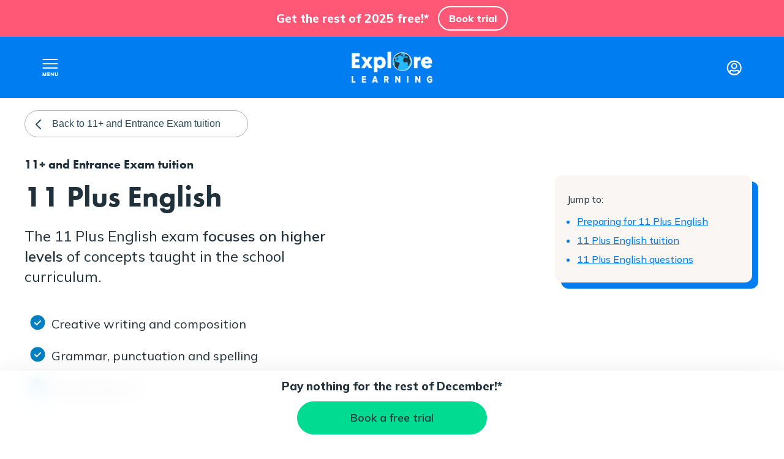

--- FILE ---
content_type: text/html; charset=utf-8
request_url: https://www.explorelearning.co.uk/11-plus-exams/11-plus-english/
body_size: 15659
content:


<!DOCTYPE html>
<html lang="en" class="">

<head prefix="og: http://ogp.me/ns# fb: http://ogp.me/ns/fb# article: http://ogp.me/ns/article#">
    <meta charset="utf-8"/>
    <meta name="viewport" content="width=device-width, initial-scale=1.0"/>

    <title>11 Plus English&#x200B; Tuition | Book a Free Trial</title> 

    <meta property="el:cookieName" content="cje" />
    <meta property="el:queryString" content="cjevent" />
    <meta property="el:domainName" content=".explorelearning.co.uk" />
    <meta property="el:id" content="" />
    <meta property="el:cookieCreated" content="false" />
    
    <!-- Open Graph data -->
    <meta property="og:title" content="11 Plus English&#x200B; Tuition | Book a Free Trial" />
    <meta property="og:type" content="website" />
    <meta property="og:url" content="https://www.explorelearning.co.uk/11-plus-exams/11-plus-english/" />
    <meta property="og:image" content="https://images.ctfassets.net/aj53l2bs72uc/zwzM10vOnyf6RPvTCawjC/32e1f3e00a303f239d7e7e038a7b144c/ExploreLearning_0378-01-555x370.jpg?fit=fill&w=960&h=540&fm=webp" />
    <meta property="og:description" content="Looking for 11 Plus English tuition? Our experienced online tutors offer tailored sessions, practice questions and confidence-building tools." />
    <meta property="og:site_name" content="Explore Learning" />
    
    <!-- Twitter Card data -->
    <meta name="twitter:card" content="summary">
    <meta name="twitter:site" content="@exploretutors">
    <meta name="twitter:title" content="Explore Learning">
    <meta name="twitter:description" content="Looking for 11 Plus English tuition? Our experienced online tutors offer tailored sessions, practice questions and confidence-building tools.">
    <meta name="twitter:creator" content="@exploretutors ">
    <!-- Twitter Summary card images must be at least 120x120px -->
    <meta name="twitter:image" content="https://images.ctfassets.net/aj53l2bs72uc/zwzM10vOnyf6RPvTCawjC/32e1f3e00a303f239d7e7e038a7b144c/ExploreLearning_0378-01-555x370.jpg?fit=fill&w=960&h=540&fm=webp">
    
    <meta name="description" content="Looking for 11 Plus English tuition? Our experienced online tutors offer tailored sessions, practice questions and confidence-building tools."/> 
    
    <link rel="apple-touch-icon" sizes="180x180" href="https://www.explorelearning.co.uk/resources/images/apple-touch-icon.webp">
    <link rel="icon" type="image/webp" href="https://www.explorelearning.co.uk/resources/images/favicon-32x32.webp" sizes="32x32">
    <link rel="icon" type="image/webp" href="https://www.explorelearning.co.uk/resources/images/favicon-16x16.webp" sizes="16x16">
    <link rel="shortcut icon" href="https://www.explorelearning.co.uk/resources/images/favicon.ico">

    
    
    
                <meta name="robots" content="index,follow">
        
        <!-- Start VWO Async SmartCode -->
        
        <link rel="preconnect" href="https://dev.visualwebsiteoptimizer.com" />
        
        <script type='text/javascript' id='vwoCode'>
        
        window._vwo_code=window._vwo_code || (function() {
        
        var account_id=732997,
        
        version = 1.5,
        
        settings_tolerance=2000,
        
        library_tolerance=2500,
        
        use_existing_jquery=false,
        
        is_spa=1,
        
        hide_element='body',
        
        hide_element_style = 'opacity:0 !important;filter:alpha(opacity=0) !important;background:none !important',
        
        /* DO NOT EDIT BELOW THIS LINE */
        
        f=false,w=window,d=document,vwoCodeEl=d.querySelector('#vwoCode'),code={use_existing_jquery:function(){return use_existing_jquery},library_tolerance:function(){return library_tolerance},hide_element_style:function(){return'{'+hide_element_style+'}'},finish:function(){if(!f){f=true;var e=d.getElementById('_vis_opt_path_hides');if(e)e.parentNode.removeChild(e)}},finished:function(){return f},load:function(e){var t=d.createElement('script');t.fetchPriority='high';t.src=e;t.type='text/javascript';t.onerror=function(){_vwo_code.finish()};d.getElementsByTagName('head')[0].appendChild(t)},getVersion:function(){return version},getMatchedCookies:function(e){var t=[];if(document.cookie){t=document.cookie.match(e)||[]}return t},getCombinationCookie:function(){var e=code.getMatchedCookies(/(?:^|;)\s?(_vis_opt_exp_\d+_combi=[^;$]*)/gi);e=e.map(function(e){try{var t=decodeURIComponent(e);if(!/_vis_opt_exp_\d+_combi=(?:\d+,?)+\s*$/.test(t)){return''}return t}catch(e){return''}});var i=[];e.forEach(function(e){var t=e.match(/([\d,]+)/g);t&&i.push(t.join('-'))});return i.join('|')},init:function(){if(d.URL.indexOf('__vwo_disable__')>-1)return;w.settings_timer=setTimeout(function(){_vwo_code.finish()},settings_tolerance);var e=d.currentScript,t=d.createElement('style'),i=e&&!e.async?hide_element?hide_element+'{'+hide_element_style+'}':'':code.lA=1,n=d.getElementsByTagName('head')[0];t.setAttribute('id','_vis_opt_path_hides');vwoCodeEl&&t.setAttribute('nonce',vwoCodeEl.nonce);t.setAttribute('type','text/css');if(t.styleSheet)t.styleSheet.cssText=i;else t.appendChild(d.createTextNode(i));n.appendChild(t);var o=this.getCombinationCookie();this.load('https://dev.visualwebsiteoptimizer.com/j.php?a='+account_id+'&u='+encodeURIComponent(d.URL)+'&f='+ +is_spa+'&vn='+version+(o?'&c='+o:''));return settings_timer}};w._vwo_settings_timer = code.init();return code;}());
        
        </script>
        
        <!-- End VWO Async SmartCode -->
    

    
    



    <link rel="preconnect" href="https://fonts.googleapis.com">
    <link rel="preconnect" href="https://fonts.gstatic.com" crossorigin>
    <link href="https://fonts.googleapis.com/css2?family=Mulish:wght@400..800&display=swap" rel="stylesheet">
    <link href="https://use.typekit.net/hbv6hid.css" rel="stylesheet">
    
<link rel="canonical" href="https://www.explorelearning.co.uk/11-plus-exams/11-plus-english/" />
    
    
     <link rel="stylesheet" href="/resources/css/site.min.css?v=hXi4ep4iAbpZEZechFvfwPDeqCZK1K3yzhCaW0obkzg" media="all" />

    

    


<!-- Google Tag Manager -->
    <script>(function(w,d,s,l,i){w[l]=w[l]||[];w[l].push({'gtm.start':
    new Date().getTime(),event:'gtm.js'});var f=d.getElementsByTagName(s)[0],
    j=d.createElement(s),dl=l!='dataLayer'?'&l='+l:'';j.async=true;j.src=
    'https://www.googletagmanager.com/gtm.js?id='+i+dl;f.parentNode.insertBefore(j,f);
    })(window,document,'script','dataLayer','GTM-PDFP8DB');</script>
    <!-- End Google Tag Manager -->
</head>

<body class="banner--fixed-top">

<!-- Google Tag Manager (noscript) -->
<noscript>
    <iframe src="https://www.googletagmanager.com/ns.html?id=GTM-PDFP8DB"
            height="0" width="0" style="display:none;visibility:hidden">
    </iframe>
</noscript>
<!-- End Google Tag Manager (noscript) -->



<div class="pageWrap">
    
    
    <header class=headerBar>
        <button class="headerControls navOpenButton">Open nav</button>
        <a class="logo" href="https://www.explorelearning.co.uk/">Explore learning</a>
        <a class="headerControls loginLinkButton" href="https://members.explorelearning.co.uk/">Login</a>
    </header>



<div class="banner__wrapper">
    <div class="banner__inner pink">
        <div class="banner__content">
            <div class="banner__content_wrapper">
                <div class="banner__content-inner banner__content-inner--desktop">
                    Get the rest of 2025 free!*
                </div>
            
                <div class="banner__content-inner banner__content-inner--mobile">
                    Get the rest of 2025 free!*
                </div>
            
                    <a href="/getstarted/trial/membershiptype/" target="_self" class="button button--pink--theme">Book trial</a>
            </div>
        </div>
    </div>
</div>        
    <nav class="siteNav">

        
<style>
.iconBtn.online:before {
    background: url(https://images.ctfassets.net/aj53l2bs72uc/5jyrIsgPNIMfibw8RxZ5h7/ddf4a73d65b75a931345069e518e20d0/online_tuition_icon.png) center center no-repeat transparent;
    background-size: auto 44px;
    font-size: 1.125rem;
}
</style>

<div class="headerBar">
    <div class="contentHolder contain" data-type="header" data-component-name="main header">
        <button class="headerControls openSearchButton" data-label="Open Search">Open search</button>
        <p class="logo">Explore learning</p>
        <button class="headerControls navCloseButton">Close nav</button>
    </div>
</div>

<div data-initial-menu>
    <ul class="accordionNav contain" data-type="menu" data-component-name="main site menu">
        <li>
            <span class="navOpenStyle" data-accordionToggle>Our Tuition</span>
            <ul class="accordionNav accordionSubNav">		
                <li><a href="/maths-english-tuition/" data-label="Maths and English">Maths and English</a></li>
                <li><a href="/sats-tuition/" data-label="SATs">SATs</a></li>
                <li><a href="/11-plus-exams/" data-label="11 Plus">11 Plus</a></li>
                <li><a href="/entrance-exam-tuition/" data-label="Entrance Exams">Entrance Exams</a></li>
                <li><a href="/gcse-maths-tuition/" data-label="GCSE Maths">GCSE Maths</a></li>
                <li><a href="/sen-tuition/" data-label="SEN Support">SEN Support</a></li>
                <li><a href="/home-education/" data-label="Home Education">Home Education</a></li>
            </ul>
        </li>
        <li>
            <span class="navOpenStyle" data-accordionToggle>Our Pricing</span>
            <ul class="accordionNav accordionSubNav">
                <li><a href="/pricing/" data-label="Pricing">Pricing</a></li>
                <li><a href="/pricing/financial-support/" data-label="Financial Support">Financial Support</a></li>
            </ul>
        </li>
        <li>
            <span class="navOpenStyle" data-accordionToggle>Knowledge Hub</span>
            <ul class="accordionNav accordionSubNav">
                <li><a href="/past-papers/" data-label="GCSE Past Papers">GCSE Past Papers</a></li>
                <li><a href="/free-resources/" data-label="Helpful Articles">Helpful Articles</a></li>
                <li><a href="/schools-and-community/" data-label="School Workshops">School Workshops</a></li>
            </ul>
        </li>
        <li>
            <span class="navOpenStyle" data-accordionToggle>About Us</span>
            <ul class="accordionNav accordionSubNav">
                <li><a href="/why-trust-us/about-us/" data-label="About Us">About Us</a></li>
                <li><a href="/why-trust-us/how-it-works/" data-label="How It Works">How It Works</a></li>
                <li><a href="/why-trust-us/" data-label="Why Trust Us">Why Trust Us</a></li>
                <li><a href="/faqs/" data-label="Frequently Asked Questions">Frequently Asked Questions</a></li>
                <li><a href="/why-trust-us/professional-tutors/" data-label="Professional Tutors">Professional Tutors</a></li>
                <li><a href="/why-trust-us/smart-learning/" data-label="Smart Learning">Smart Learning</a></li>
                <li><a href="/why-trust-us/proven-results/" data-label="Proven Results">Proven Results</a></li>
                <li><a href="/our-commitments/impact-report/" data-label="Impact Report">Impact Report</a></li>
            </ul>
        </li>
        <li>
            <span class="navOpenStyle" data-accordionToggle>Members' Area</span>
            <ul class="accordionNav accordionSubNav">
                <li><a href="https://members.explorelearning.co.uk/" data-label="Member Portal Login">Member Portal Login</a></li>
                <li><a href="/refer/" data-label="Refer a friend">Refer a friend</a></li>
            </ul>
        </li>
        <li>
            <span class="navOpenStyle" data-accordionToggle>Careers</span>
            <ul class="accordionNav accordionSubNav">
                <li><a href="/careers/" data-label="Why join Explore Learning">Why join Explore Learning</a></li>
                <li><a href="/careers/tutor/" data-label="Become a Tutor">Become a Tutor</a></li>
                <li><a href="/careers/manager/" data-label="Become a Manager">Become a Manager</a></li>
                <li><a href="https://careers-explorelearning.icims.com/" data-label="Search Vacancies">Search Vacancies</a></li>
            </ul>
        </li>
    </ul>
</div>

<div class="contentHolder bonusLinks contain" id="bonusLinksContainer" style="display: block;" data-type="menu" data-component-name="main feature ctas">
    <a class="button altBtnPrimary" href="/getstarted/trial/membershiptype" data-label="Book free trial">Book free trial</a>
    <a class="button iconBtn find" href="/find-a-centre/" data-label="Find a centre">Find a centre</a>
    <a class="button iconBtn online" href="/online-tuition/" style="font-size:1.125rem;" data-label="Online tuition">Online tuition</a>
</div>

<script>
  document.addEventListener("DOMContentLoaded", function () {
    var bonusLinks = document.getElementById('bonusLinksContainer');
    bonusLinks.style.display = 'block'; // make sure it's visible when the page loads

    document.querySelector('.openSearchButton').addEventListener('click', function () {
      bonusLinks.style.display = 'none'; // hide when search is clicked
    });
  });
</script>

        <div class="contentHolder searchFromNav" data-search-menu>
    <h2>Popular searches</h2>
    <ul>
            <li><a href="/search/?search=pricing">How much does Explore Learning tuition cost? </a></li>
            <li><a href="/search/?search=KS1 SATs">Key Stage 1 (KS1) SATs</a></li>
            <li><a href="/search/?search=11&#x2B; questions">11&#x2B; questions</a></li>
            <li><a href="/search/?search=reading for pleasure">Reading for pleasure</a></li>
            <li><a href="/search/?search=tuition centre near me">Is there a tuition centre near me?</a></li>
    </ul>
    <form action="/search/" method="get">
           <label class="access" for="search"></label>
           <input class="searchInput" id="search" name="search" type="text" value=""/>
           <button class="button btnSecondary" type="submit">Search</button> 
    </form>

</div>
    </nav>
    <main>
        



<div class="paperHeader productChildPageHeader">
    <div class="contentHolder contain">
            <button class="tagLink iconBtn" onclick="location.href = '/11-plus-exams/'">Back to 11&#x2B; and Entrance Exam tuition</button>
        <div class="buffer2">
        </div>
        <div class="centreHead contain">
                <p class="tagline">11&#x2B; and Entrance Exam tuition</p>
            <h1>11 Plus English</h1>
<p>The 11 Plus English exam <strong>focuses on higher levels</strong> of concepts taught in the school curriculum.</p><ul><li><p>Creative writing and composition</p></li><li><p>Grammar, punctuation and spelling</p></li><li><p>Comprehension</p></li></ul>        </div>
            
<nav class="jumpLinks">
    <p>Jump to:</p>
    <ul>
            <li><a href="#preparing-for-11-plus-english">Preparing for 11 Plus English </a></li>
            <li><a href="#11-plus-english-tuition">11 Plus English tuition</a></li>
            <li><a href="#11-plus-english-questions">11 Plus English questions</a></li>
      
    </ul>
</nav>
    </div>
</div>



<div class="infoWithImage sideBySideWithBackground textH2Centered " id="" style="background-color:#fff">
    <div class="contentHolder contain contentHolder--pt  contentHolder--pb">
        <div class="imageSurround contain" style="">
            <img loading="lazy" width="380" height="294" alt="A young boy sits in an Explore Learning centre smiling as he sits at a desk in front of a computer." src="//images.ctfassets.net/aj53l2bs72uc/11GcGqy3Fgf5lUofkvv03q/066ad3ec7a5285cbe57661c112188f0d/KS2_Boy_in_centre.png?fit=fill&w=380&h=294&fm=webp"/>
        </div>
        <div class="infoSurround">
            <h2>What does the 11 Plus English exam involve</h2><p>The 11 Plus English exams for grammar, private or independent schools can come in a variety of formats, depending on the local area and the school requirements.

Although English is taught as part of school curriculum, <strong>the 11 Plus exams are designed to challenge your child on a higher level. </strong>So we recommend additional practice, even with English concepts your child is familiar with. The 11 Plus English exam will consist of...</p><ul class=' '><li><p>Writing in a variety of styles including letters, diary entries, essays, articles and continued text</p></li><li><p>Clear planning and reviewing of creative writing composition</p></li><li><p>Recognising errors and identifying terms in grammar, punctuation and spelling</p></li><li><p>Comprehension skills including developing literal and interpretive understanding</p></li><li><p>Analysing a variety of texts including poetry, play scripts, descriptive and narrative texts</p></li></ul>
        </div>
        
    </div>
</div>




<div class="infoWithImage sideBySideWithBackground textH2Centered " id="preparing-for-11-plus-english" style="background-color:#fff">
    <div class="contentHolder contain contentHolder--pt  contentHolder--pb">
        <div class="imageSurround contain" style="">
            <img loading="lazy" width="380" height="294" alt="" src="//images.ctfassets.net/aj53l2bs72uc/5wYrupuUft9CedjOXK6jDK/8dc1a51208a57de4e1ba6d10a41b2f3b/ExploreLearning_0568_PromoEditv2.jpg?fit=fill&w=380&h=294&fm=webp"/>
        </div>
        <div class="infoSurround">
            <h2>How can my child prepare for 11 Plus English?</h2><p>The 11 Plus English test will assess your child&#39;s understanding of written texts, their grammar, punctuation and spelling skills and in some cases, how they compose a written task.</p><p>How can we help you prepare? </p><ul class=' '><li><p>Expert 11 Plus English tuition</p></li><li><p>Regular practice with 11 Plus English test questions</p></li><li><p>Covering all 11 Plus English topics in depth</p></li><li><p>Unbeatable support for parents</p></li></ul>
        </div>
        
    </div>
</div>




<div class="infoWithImage sideBySideWithBackground textH2Centered " id="11-plus-english-tuition" style="background-color:#fff">
    <div class="contentHolder contain contentHolder--pt  contentHolder--pb">
        <div class="imageSurround contain" style="">
            <img loading="lazy" width="380" height="294" alt="A girl sitting in front of a laptop with an Explore tutor on screen." src="//images.ctfassets.net/aj53l2bs72uc/4kbRdIBCOQ7uLhdZjDghUn/8f379b9ea86243efd0466bb4c5256fe6/GCSE_Girl_on_pc_02.png?fit=fill&w=380&h=294&fm=webp"/>
        </div>
        <div class="infoSurround">
            <h2>11 Plus English tuition that builds confidence and gets results</h2><ul class=' '><li><p>Build a strong foundation in English grammar</p></li><li><p>Develop a love of reading</p></li><li><p>Access to 11 Plus practice papers and worksheets.</p></li></ul><p>Our 11 Plus tutors ensure your child will develop a strong foundation of skills in English and maths, building their confidence so that they feel prepared for exams and excited about their next steps.</p><p>We encourage children to read as often as possible to improve their literacy and overall English ability. Our worksheets allow children to practice their writing skills so they can go into the 11 Plus English exams feeling prepared for the challenge. </p>
        </div>
        
    </div>
</div>




<div class="infoWithImage sideBySideWithBackground textH2Centered " id="11-plus-english-questions" style="background-color:#fff">
    <div class="contentHolder contain contentHolder--pt  contentHolder--pb">
        <div class="imageSurround contain" style="">
            <img loading="lazy" width="380" height="294" alt="A series of 11 Plus workbooks on a table with children reaching out for them." src="//images.ctfassets.net/aj53l2bs72uc/5WfZ4SCAEFzFuRoCX9cUk3/7495a8b8d9d5bf50a6dc4b8c6514bbb7/TVad_22_08.png?fit=fill&w=380&h=294&fm=webp"/>
        </div>
        <div class="infoSurround">
            <h2>11 Plus English questions</h2><p>Questions can vary depending on the exam your child is taking. That’s why we have different types of 11 Plus English practice papers and we can <strong>tailor our 11 Plus tuition to meet the exam demands in your area.
</strong>
Our tutors will focus on the concepts your child needs the most help with, giving them a personalised journey in their 11 Plus English preparation to ensure they do their best. We’ll also help them develop their exam technique and etiquette.</p>
        </div>
        
    </div>
</div>




        
<div class="richText">
    <div class="contentHolder contain textLeftAligned Wide " id="">
        <div class="cmsContent contain contentHolder--pt contentHolder--pb">
            <p><strong>Here is an example question:</strong></p><p><em>Identify the main clause in this sentence. </em></p><img src="//images.ctfassets.net/aj53l2bs72uc/1PJP2535QtkQmYuUWdk2Ih/6417f611332746a2f51c0caa66588130/english_question.png" alt="english question" /><p>Answer: A</p>
        </div>
    </div>
</div>
<div class="infoWithImage sideBySideWithBackground textH2Centered " id="" style="background-color:#fff">
    <div class="contentHolder contain contentHolder--pt  contentHolder--pb">
        <div class="imageSurround contain" style="">
            <img loading="lazy" width="380" height="294" alt="Older girl on a laptop with an Explore tutor on screen." src="//images.ctfassets.net/aj53l2bs72uc/6F4UDD8oqwNYyMQwpml443/e0265a1462fe74908abdd2d2a94da82e/Older_girl_on_laptop.png?fit=fill&w=380&h=294&fm=webp"/>
        </div>
        <div class="infoSurround">
            <h2>11 Plus English exam topics</h2><p>So what do the 11 Plus English exams involve? How does your child feel about each of the following topics already? </p><ul class=' '><li><p>Comprehension</p></li><li><p>Spelling</p></li><li><p>Punctuation</p></li><li><p>Sentence structure</p></li><li><p>Grammar</p></li><li><p>Vocabulary</p></li><li><p>Literacy</p></li></ul>
        </div>
        
    </div>
</div>




        

<div class="acquisition waveTop orange">
    <div class="acquisitionBox contain">
        <div class="costLinksHold">
            <h3>Tuition from &#163;21 per session</h3><p>Ace the 11+ exam and get into your chosen school from &#163;180 per month</p>
        </div>
        <div class="buttonHold">
            

    <a class="button" href="https://www.explorelearning.co.uk/getstarted/trial/membershiptype" target="_blank">
        <span class="cmsText">Book a free trial</span>
    </a>


        </div>
    </div>
</div>
<div class="marquee">
    <div data-marquee>
        <div class="scroller">
                <p>Nationwide expertise</p>
                <p>20&#x2B; hours of testing in each lesson plan</p>
                <p>GL, CEM Select, CSSE, Sutton SET, London Consortium, Future Stories, SEAG Transfer Test</p>
        </div>
        <div class="scroller">
                <p>Nationwide expertise</p>
                <p>20&#x2B; hours of testing in each lesson plan</p>
                <p>GL, CEM Select, CSSE, Sutton SET, London Consortium, Future Stories, SEAG Transfer Test</p>
        </div>
        <div class="scroller">
                <p>Nationwide expertise</p>
                <p>20&#x2B; hours of testing in each lesson plan</p>
                <p>GL, CEM Select, CSSE, Sutton SET, London Consortium, Future Stories, SEAG Transfer Test</p>
        </div>
    </div>

</div>
        
<div class="richText">
    <div class="contentHolder contain textLeftAligned Wide readCover" id="">
        <div class="cmsContent contain contentHolder--pt contentHolder--pb">
            <h2>11 Plus support and help for parents: English</h2><p>Together, we can support your child to achieve success.</p><h3>Set clear expectations together</h3><p>Setting expectations isn’t just a job for parents.&#160; Ensure you have a conversation with your child to understand how they are feeling and identify any concerns.</p><p>Try to create some clear behavioral and academic expectations for the year but ensure your child has a say.&#160; If your child feels they are involved in creating these then they will try harder and take ownership of the expected standards set.</p><h3>Get involved</h3><p>Get involved by reflecting with your child at the end of each lesson of ways they have managed to overcome any challenges or what has been their highlight.</p><h3>Work closely with your child’s tutors and teachers</h3><p>It’s important that we all work as a team to support your child.</p><p>We want your opinion on what areas you think your child needs to focus on.&#160; We also hold parent open sessions, which are a great opportunity for you to ask questions about the 11 Plus exam process. Communicating any home support or school feedback to us is extremely helpful too!</p><h3>Create a routine</h3><p>Create a routine that will support your child with managing their workload and achieve their best with less stress!</p><p>Discuss which days are going to be their revision days and balance time between homework and chill time</p><h3>Practice, practice, practice!</h3><p>At Explore Learning, we give you and your child personalised feedback and regular parent’s meetings.</p><p>Talk to your child about this feedback and practise the areas that your 11+ tutor highlights for you in between sessions for extra revision.</p><h2>Beyond the 11 Plus</h2><p>Whilst we will prepare your child to confidently tackle the advanced content of the exam, we are also dedicated to ensuring that they have the necessary skills and confidence to succeed in their new school.</p><p>For many children, the step up to year 7 can be a daunting one. That’s why from day one our <a href="/11-plus-exams/" title="">11 Plus tuition</a> will develop your child’s confidence and social skills – ensuring they are academically prepared, ready and excited about all of the wonderful new experiences and friends they will meet.</p><p>In order to ensure your child’s English ability is up to scratch, every member will have their own bespoke curriculum. This is constantly tailored to their ability, ensuring they are sufficiently developed, stretched and challenged in the right areas.</p><p>As with everything, regular practice for the 11 Plus is key.&#160; Your child’s English ability will be developed during both their individualised weekly <a href="/maths-english-tuition/" title="">maths and English tuition</a> sessions and their specific weekly in-person or online 11 Plus tuition sessions.</p><p>Our 11 Plus experts are on hand to answer any questions about how we can help your child to prepare for the exams and beyond.</p><h2>Do you need a tutor to pass the 11 Plus English Exam?</h2><p>An 11 Plus tutor will be able to support your child with:</p><h3>Building confidence with content</h3><p>The English elements of the 11 Plus paper require a strong foundation of knowledge and often contain material set at a higher level (at least a year ahead).</p><p><a href="/maths-english-tuition/" title="">English tutoring</a> can allow children to cover content more advanced than they may be able to cover at school, giving them the chance to feel familiar and confident with a higher level of English.</p><h3>Developing the fearless attitude</h3><p>Our 11 Plus tutors know that to achieve success, they need to nurture the fearless approach first.</p><p>Layering that with exam technique and etiquette skills, your child will build a relationship with one of our own professional tutors, who specialise in discovering what exact learning style suits your child, so that in every session, we’re working towards achieving their goals.</p><h2>Get started with 11 Plus English support!</h2><p>From <a href="/11-plus-exams/school/" title="">finding 11 Plus schools in your area</a> to practising exam questions and discussing <a href="/11-plus-exams/" title="">11 Plus tuition</a>, we will help with your next steps.</p><p>At Explore Learning, success is behind our <a href="/maths-english-tuition/english-tutor/" title="">expert English tutors</a> getting to know your child as an individual. Over the last 15 years, Explore Learning has developed an 11 Plus and Entrance Exam offering that is tailored to suit the schools in your local area. Whether your child is sitting a CEM, GL Assessment, Bond, Avery, local or independent school entrance test, we are experts at it all and we will adapt our tools and advice to prepare your child to be prepared for their specific exam.</p>
        </div>
    </div>
            <a class="readToggle" data-read-more>Read more</a>
</div>
        <div class="freeResources">
    <div class="contentHolder contain">
        <h2 class="mainHeader">Free resources</h2>

        <div class="multiCardHolder deskTop">
            <div class="resourceCard">
                <div class="resourceBody">
                    <div class="column left">
                            <p class="0 on">11 Plus resources</p>
                    </div>

                    <div class="column right">
                            <div class="resourceHeader ">
                                <h3>11 Plus resources</h3>
                            </div>
                            <ul class="resourceList item0 ">
                                    <li><a href="/free-resources/11-plus-comprehension-tips-exam-guide/">11 Plus comprehension tips</a></li>
                                    <li><a href="/free-resources/when-to-start-preparing-for-11-plus-exams/">11 Plus Exam Preparation - When to start</a></li>
                                    <li><a href="/free-resources/how-to-pass-the-11-plus-mythbusting-entrance-exams/">How pupils can pass the 11 Plus</a></li>
                                    <li><a href="/free-resources/11-plus-creative-writing-tips-and-strategies-for-success/">11 Plus creative writing tips and examples</a></li>
                                <li><a class="bottomLink" target="_blank" href="https://www.explorelearning.co.uk/free-resources/">View all resources</a></li>
                            </ul>
                    </div>
                </div>
            </div>
        </div>
        
        <div class="multiCardHolder mobile" data-carousel>
                <div class="resourceCard mobile">
                    <div class="resourceHeader">
                        <h3>11 Plus resources</h3>
                    </div>
                    <div class="resourceBody">
                        <ul class="resourceList">
                                <li><a href="/free-resources/11-plus-comprehension-tips-exam-guide/">11 Plus comprehension tips</a></li>
                                <li><a href="/free-resources/when-to-start-preparing-for-11-plus-exams/">11 Plus Exam Preparation - When to start</a></li>
                                <li><a href="/free-resources/how-to-pass-the-11-plus-mythbusting-entrance-exams/">How pupils can pass the 11 Plus</a></li>
                                <li><a href="/free-resources/11-plus-creative-writing-tips-and-strategies-for-success/">11 Plus creative writing tips and examples</a></li>
                        </ul>
                        <a target="_blank" href="https://www.explorelearning.co.uk/free-resources/">
                            View all resources
                        </a>
                    </div>
                </div>

        </div>

    </div>
</div>
        

    <script type="application/ld+json">
        {
          "@context": "https://schema.org/",
          "@type": "BreadcrumbList",
          "itemListElement": [{
            "@type": "ListItem",
            "position": 1,
            "name": "11+ Tuition | Private Tutors for 11+ Exam | Explore Learning",
            "item": "https://www.explorelearning.co.uk/11-plus-exams/"
          },{
            "@type": "ListItem",
            "position": 2,
            "name": "11 Plus English",
            "item": "https://www.explorelearning.co.uk/11-plus-exams/11-plus-english/"
          }]
        }
</script>    
    <script type="application/ld+json">
        {
          "@context": "https://schema.org/",
          "@type": "Course",
          "name": "11 Plus English&#x200B; Tuition | Book a Free Trial",
          "description" : "Looking for 11 Plus English tuition? Our experienced online tutors offer tailored sessions, practice questions and confidence-building tools.",
          "provider": {
            "@type": "Organization",
            "name": "Explore Learning",
            "url": "https://www.explorelearning.co.uk",
            "logo": "https://www.explorelearning.co.uk/resources/images/explore-learning.webp"
          },
          "offers": {
          "@type": "AggregateOffer",
          "url": "https://www.explorelearning.co.uk",
          "priceCurrency": "GBP",
          "lowPrice": "0",
          "highPrice": "0",
          "priceValidUntil": "2025-12-31",
          "availability": "InStock",
          "category": "Education"
          },
          "hasCourseInstance": [{
           "@type": "CourseInstance",
           "courseMode": "Online",
           "courseSchedule": {
              "@type": "Schedule",
              "duration": "PT1H",
              "repeatFrequency": "Weekly",
              "repeatCount": 0
           },
           "instructor": {
              "@type": "Person",
              "name": "Qualified Tutors"
           }},
           {
           "@type": "CourseInstance",
           "courseMode": "Onsite",
           "courseSchedule": {
              "@type": "Schedule",
              "duration": "PT1H",
              "repeatFrequency": "Weekly",
              "repeatCount": 0
           },
           "instructor": {
              "@type": "Person",
              "name": "Qualified Tutors"
           }}]
        }
    </script>








    </main>

    
    


    
        
<div class="accreditations">
                    <div class="contentHolder contain">
                        <div class="imgLayout">
                            <img loading="lazy" width="72" height="69" alt="trust pilot excellent badge" 
src="https://images.ctfassets.net/aj53l2bs72uc/7dsfplZ9drKd0ZE6FUpGNl/e2022ef6b04feb6b28b13d7c3d4bf75a/trustpilot-rated-badge.png"/>
                        </div>
		    <div class="imgLayout">
                            <img loading="lazy" width="72" height="86" alt="Education Investor Awards 2019 Winner Private tutoring company" src="https://images.ctfassets.net/aj53l2bs72uc/2glwmxvSggT2BCl7ak3Yrj/7b828e16b5740d843ba0b60d54805a19/EIAwards2019_WINNER_Square_White-Private-Tutoring-1.png"/>
                        </div>
                        <div class="imgLayout">
                            <img loading="lazy" width="72" height="60" alt="Cyber Essentials Certified Plus" src="https://images.ctfassets.net/aj53l2bs72uc/6oYK7DR2Lz4rTfOnR4SyVL/93f8a600701b2c2a800f5e81fdcb0963/cyberessentials_certification-mark-plus_colour.png"/>
                        </div>
                        <div class="imgLayout">
                            <img loading="lazy" width="72" height="72" alt="2019 Business Excellence Winner - Best After School Tuition Provider - UK - Explore learning" src="https://images.ctfassets.net/aj53l2bs72uc/72gEyF2IgTjEiTxtvp6MhK/f54fd5756aa3002f46677db6344972f9/Mar19372-AI-2019-Business-Excellence-Winners-Logo-Rosette7.png"/>
                        </div>
                    </div>
                </div>
    

    
    <footer class="">       
        <div class="footerNav">
            
<div class="contentHolder contactLinks contain">
    <a class="button iconBtnTransparent contact" href="https://www.explorelearning.co.uk/contact-us/">
   <img src="https://images.ctfassets.net/aj53l2bs72uc/7od1UDhhs37FkPJSQv9LUm/cac0d6cada1262783f83382fdd1f3081/phone_icon_white.svg">
Contact us</a>
    <a class="button iconBtnTransparent find" href="https://www.explorelearning.co.uk/find-a-centre/">
<img src="https://images.ctfassets.net/aj53l2bs72uc/4PaTjzOHEEsAiiGnrhsry8/cda6ebf603784a40b692369dadefe4ee/location_icon_white.svg">
Find a centre
</a>
</div>
<div class="contentHolder contain">
    <ul class="accordionNav footerAlt clear contain">
        <li>
            <span class="navOpenStyle accordionToggleMobOnly" data-accordionToggle>Our Tuition</span>
            <ul class="accordionNav accordionSubNav contain">
                <li>
                    <a href="https://www.explorelearning.co.uk/11-plus-exams/">11 Plus and Entrance Exams</a>
                </li>
                <li>
                    <a href="https://www.explorelearning.co.uk/maths-english-tuition/">Maths and English</a>
                </li>
                <li>
                    <a href="https://www.explorelearning.co.uk/sats-tuition/">SATs</a>
                </li>
                <li>
                    <a href="https://www.explorelearning.co.uk/gcse-maths-tuition/">GCSE Maths</a>
                </li>
                <li>
                    <a href="https://www.explorelearning.co.uk/online-tuition/">Online Tuition</a>
                </li>
                <li>
                    <a href="https://www.explorelearning.co.uk/free-resources/">Free Resources</a>
                </li>
                <li>
                    <a href="https://www.explorelearning.co.uk/faqs/">Frequently Asked Questions</a>
                </li>
                <li>
                    <a href="https://www.explorelearning.co.uk/refer/">Refer a Friend</a>
                </li>
            </ul>
        </li>
        <li>
            <span class="navOpenStyle accordionToggleMobOnly" data-accordionToggle>Our Careers</span>
            <ul class="accordionNav accordionSubNav contain">
                <li>
                    <a href="https://www.explorelearning.co.uk/careers/">Why join Explore Learning</a>
                </li>
                <li>
                    <a href="https://www.explorelearning.co.uk/careers/tutor/">Become a Tutor</a>
                </li>
                <li>
                    <a href="https://www.explorelearning.co.uk/careers/manager/">Become a Manager</a>
                </li>
            </ul>
        </li>
        <li>
            <span class="navOpenStyle accordionToggleMobOnly" data-accordionToggle>Policies and Procedures</span>
            <ul class="accordionNav accordionSubNav contain">
                <li>
                    <a href="https://www.explorelearning.co.uk/legal/property/">Property</a>
                </li>
                <li>
                    <a href="https://www.explorelearning.co.uk/legal/modern-slavery-policy/">Modern Slavery Policy</a>
                </li>
                <li>
                    <a href="https://www.explorelearning.co.uk/legal/policies-and-procedures/">Policies and Procedures</a>
                </li>
                <li>
                    <a href="https://www.explorelearning.co.uk/legal/complaints-procedure/">Complaints Procedure</a>
                </li>
                <li>
                    <a href="https://www.explorelearning.co.uk/legal/privacy-policy/">Privacy Policy</a>
                </li>
                <li>
                    <a href="https://www.explorelearning.co.uk/news/">Press</a>
                </li>
                <li>
                    <a href="https://www.explorelearning.co.uk/legal/terms-and-conditions/">Terms and Conditions</a>
                </li>
                <li>
                    <a href="https://assets.ctfassets.net/aj53l2bs72uc/1tPIRrhXRzYqCJh36sMkny/fe39bc7c18af77118aaaa86256b8765f/Public_Liability_Insurance_Certificate_2025-2026.pdf" target="_blank" rel="noopener">Public Liability Insurance</a>
                </li>
                <li>
                    <a href="https://assets.ctfassets.net/aj53l2bs72uc/63BiyoehNN0plCNqZuV0Jk/d2fa3da5bccfe040285a0254db9f1f1f/Explore_Learning_2022_Statutory_Accounts.pdf" target="_blank" rel="noopener">S172 Statement and Annual Report</a>
                </li>
            </ul>
        </li>        
<li>
            <span class="navOpenStyle accordionToggleMobOnly" data-accordionToggle>Our Commitments</span>
            <ul class="accordionNav accordionSubNav contain">
                <li>
                    <a href="https://www.explorelearning.co.uk/our-commitments/diversity-and-inclusion/">Diversity and Inclusion</a>
                </li>
                <li>
                    <a href="https://www.explorelearning.co.uk/our-commitments/impact-report/">Impact Report 2024</a>
                </li>
                <li>
                    <a href="https://www.explorelearning.co.uk/our-commitments/net-zero-and-emissions-plan/">Net Zero GHG Emissions and Reduction Plan</a>
                </li>
                <li>
                    <a href="https://www.explorelearning.co.uk/pricing/financial-support/">Financial Support</a>
                </li>
                <li>
                    <a href="https://www.explorelearning.co.uk/our-commitments/maternity-and-paternity-leave/">Maternity and Paternity Leave</a>
                </li>
                <li>
                    <a href="https://www.explorelearning.co.uk/our-commitments/gender-pay-gap/">Gender Pay Gap</a>
            </ul>
        </li>
        <li>
            <span class="navOpenStyle accordionToggleMobOnly" data-accordionToggle>Charity and Partnerships</span>
            <ul class="accordionNav accordionSubNav contain">
                <li>
                    <a href="/our-commitments/partnerships/">Big Dream Programme</a>
                </li>
                <li>
                    <a href="/corporate/employee-benefits/">Enhance your Employee Benefits</a>
                </li>
            </ul>
        </li>
    </ul>
</div>
<div class="contentHolder contain">
                <ul class="social contain">
                    <li class="facebook">
                        <a href="https://www.facebook.com/explorelearning/">Facebook</a>
                    </li>
                    <li class="instagram">
                        <a href="https://www.instagram.com/explorelearning_official/">Instagram</a>
                    </li>
                    <li class="x">
                        <a href="https://x.com/explore_careers">X</a>
                    </li>
                    <li class="linkedin">
                        <a href="https://www.linkedin.com/company/explore-learning/">Linkedin</a>
                    </li>
                    <li class="youtube">
                        <a href="https://www.youtube.com/user/explorelearninguk">Youtube</a>
                    </li>
                    <li class="tiktok">
                        <a href="https://www.tiktok.com/@explorelearninguk">Tiktok</a>
                    </li>
                </ul>
    <a class="siteMapLink" href="/sitemap/">Site map</a>
    <p class="footerAddress">Head Office: Explore Learning Ltd, Explore Learning, Unit F7B, Whiteley Shopping Centre, Whiteley Way, Whiteley, PO15 7PD. Company
        Registration No. 04117281</p>
</div>
        </div>
    </footer>


<div id="ctaShelf" class="shelf glass">
    <div class="shelfTitle glass">Pay nothing for the rest of December!*</div>
        <div class="buttonRow">
                <div class="buttonWrap">
                    <a id="shelfCtagreen" class="button btnAction green" href="/getstarted/trial/membershiptype/?c=N&amp;p=N" target="_self">
                        Book a free trial
                    </a>
                </div>
        </div>
</div>
<div id="ctaShelfLayer" class="shelfSashLayer glass">
</div>
</div>

        <div class="centrePicker allowScroll" id="centrePopup">
    <div class="pickerFixedHeader">
        <div class="contentHolder contain">
            <h2>Your nearest centres</h2>
            <button class="closeStandard" data-close>Close</button>
        </div>
    </div>
    <div class="pickerBody">
        <div data-centerResults>
            <div class="contentHolder">
                <h3 class="resultsMessage">Sorry, we don't have any centres within {{distance}} miles</h3>
            </div>
            <div class="component">
                
<div class="infoWithImage exploreOnline">
                <div class="contentHolder contain">
                    <div class="imageSurround contain">
                        <img alt="online tuition" src="https://images.ctfassets.net/aj53l2bs72uc/5W3mQVoxYuewTmjPz8OUKH/3b5284fc9f899cd0c3028b7e324bbf22/Online_GCSE_compass_with_tutor_1.png">
                    </div>
                    <div class="infoSurround">
                        <h2>Explore learning online tuition</h2>
                        <p>We also offer online tuition to flexibly fit into your family’s life.</p>
<div class="cmsButtons">
                        <a href="/online-tuition/" class="button altBtnSecondary">See online tuition</a>
</div>
                    </div>
                </div>
            </div>

            </div>
            <div class="contentHolder">
                <h3 class="resultsMessage">Results from outside {{distance}} miles</h3>
            </div>
        </div>
        <ul class="tabs contain" data-tabs="centerFinder">
            <li role="tab">
                <a href="#listView">List view</a>
            </li>
            <li role="tab">
                <a href="#mapView">Map view</a>
            </li>
        </ul>
        <div id="listView" class="centrePickerList" role="tabpanel">
            <div class="contentHolder contain" id="centerList">
                <h3 class="selectHeader">Please select a centre</h3>
                <p>Showing {{count}} closest to '{{postcode}}'</p>
                <div>
                    <a href="#" class="linkCard centreCard" data-centerCard>
                        <div class="imageHolder">
                            <img loading="lazy" alt="{{imageDescription}}" src="{{imageUrl}}?fit=fill&w=400&h=225&f=top&fm=webp"/>
                        </div>
                        <div class="linkCardInfo">
                            <h3>{{name}}</h3>
                            <p class="address">{{address}}</p>
                            <p class="distance">{{distance}} miles</p>
                            <span class="button copyButton">Select this centre</span>
                        </div>
                    </a>
                </div>
            </div>

        </div>
        <div id="mapView" class="centrePickerMap" role="tabpanel">

        </div>

        <div class="cantFind" style="display: none">
            <div class="contentHolder contain">
                <div class="cantFindBox">
                    <h2>Can't find a centre near you?</h2>
                    <p>We also offer online tuition to flexibly fit into your family’s life.</p>
                    <a href="#" class="button altBtnSecondary">Change to online tuition</a>
                </div>
            </div>
        </div>

        <div class="searchAgain">
            <div class="contentHolder contain">
                <div class="centreFinder contain">
                    <h2>Search again</h2>
                    <form data-findCenter-form>
                        <label class="access" for="searchBox2">Enter postcode or location</label>
                        <input class="locationSearch" type="text" name="postcode" id="searchBox2" placeholder="Enter postcode or location"/>
                        <div id="search2Validation" class="field-validation-error" data-findCenter-validation>Please enter a valid postcode or location</div>

                        <input type="submit" class="button altBtnPrimary" value="View local centres"/>
                    </form>
                </div>
            </div>
        </div>
    </div>
</div>

<script src="/resources/lib/jquery-3.5.1.min.js"></script>

<script type="module" src="/resources/js/site.min.js?v=0jjJ4fWC29j6MsqJifKYj-4Wyun_lL5FjhKlsWlKO34"></script>



    




<!-- SEO Structured Data for FAQs (deals with combining multiple modules to single data chunk) -->
<!-- End SEO Structured Data-->



</body>
</html>

--- FILE ---
content_type: text/css
request_url: https://www.explorelearning.co.uk/resources/css/site.min.css?v=hXi4ep4iAbpZEZechFvfwPDeqCZK1K3yzhCaW0obkzg
body_size: 156561
content:
body{text-align:left;font-size:1rem;font-family:Mulish,sans-serif;font-weight:400;line-height:120%;color:#21313c}code,h1,h2,h3,h4,h5,h6,input,pre,select,textarea{font-size:1em;font-family:Mulish,sans-serif;font-weight:600;line-height:120%}h3{font-weight:800}li input,p input,p label,p textarea{font-size:100%;font-family:Mulish,sans-serif;font-weight:400}dd dd,dd dt,dt dd,dt dt,legend legend,li li,td dd,td dt,td li,th dd,th dt,th li{font-size:100%;font-family:Mulish,sans-serif;font-weight:400;line-height:120%}dl,h1,h2,h3,h4,h5,h6,ol,p,pre,ul{padding-bottom:1em}address,dd,dt,input,label,legend,li,p,select,td,textarea,th{font-family:Mulish,sans-serif;font-weight:400;line-height:120%}em,i{font-family:Mulish,sans-serif;font-style:italic}b,strong{font-family:Mulish,sans-serif;font-weight:600}b em,b i,em b,em strong,i b,i strong,strong em,strong i{font-family:Mulish,sans-serif;font-weight:600;font-style:italic}embed,img,object{border:none}blockquote,body,div,dl,fieldset,form,h1,h2,h3,h4,h5,h6,hr,html,p,pre,table{margin:0;padding:0}:link img,:visited img,a img,fieldset{border:none;color:#fff}a,a:focus{outline:0}table{border-collapse:collapse}td,th{vertical-align:top;text-align:left}.contain:after{content:".";display:block;clear:both;visibility:hidden;height:0}.contain{display:inline-table}* html .contain{height:1%}.contain{display:block}*,::after,::before{-webkit-box-sizing:border-box;-moz-box-sizing:border-box;box-sizing:border-box}.clear{clear:both}.clearLeft{clear:left}.clearRight{clear:right}.floatLeft{float:left}.floatRight{float:right}.access,hr.access,label.access{background-color:inherit;color:#fff;position:absolute;overflow:hidden;border:none;left:-10999px;width:990px;height:0}button{-webkit-appearance:none;border:none;border-radius:0;box-shadow:none}button:hover{cursor:pointer}body,li,p,span{color:#21313c}.selected li{color:#007df0}.linkStyle,a{color:#007df0;text-underline-offset:2px;text-decoration:underline;font-weight:500}a:hover{color:#284a5a}.linkStyle:hover{text-decoration:none;color:#284a5a}p{padding-bottom:1em;line-height:140%}.button,.hs-button{height:54px;display:block;border-radius:27px;background-color:#007df0;border:2px solid #007df0;color:#fff;text-align:center;padding:16px;margin-bottom:14px;line-height:100%;font-size:1rem;font-family:Mulish,sans-serif;font-weight:500;cursor:pointer;text-decoration:none}.button:hover,.hs-button:hover{background-color:#0074df;border:2px solid #0074df}.button:active,.hs-button:active{background-color:#0074df;border:2px solid #0074df}.button span.cmsText{color:#fff;position:relative;top:50%;transform:translateY(-50%)}.btnSecondary{background-color:#ffde4a;border-color:#ffde4a;color:#284a5a}.btnSecondary:hover{background-color:#ffd416;border-color:#ffd416}.btnSecondary:active{background-color:#ffde4a;border-color:#ffd416}.altBtnPrimary{background-color:#007df0;border-color:#007df0}.altBtnPrimary:hover{background-color:#fff;border-color:#007df0;color:#007df0}.altBtnPrimary:active{background-color:#007df0;border-color:#007df0}.altBtnSecondary{background-color:transparent;border-color:#007df0;color:#007df0}.altBtnSecondary:hover{background-color:#007df0;border-color:#007df0;color:#fff}.altBtnSecondary:active{background-color:transparent;border-color:#007df0;color:#007df0}.altBtnSecondary span.cmsText{color:#007df0}.altBtnSecondary:hover span.cmsText{color:#fff}.altBtnSecondary:active span.cmsText{color:#007df0}.btnAction,.btnAction:hover{font-size:18px;font-style:normal;font-weight:600;line-height:18px}.btnAction.green,.btnAction:hover.green{background-color:#00db92;border-color:#00db92;color:#21313c}.iconBtn{background-color:#f3f3f3;border-color:#f3f3f3;color:#284a5a;padding-left:54px;text-align:left;position:relative}.iconBtn:hover{background-color:#f3f3f3;border-color:#f3f3f3;color:#284a5a}.iconBtn:active{background-color:#f3f3f3;border-color:#f3f3f3;color:#284a5a}.iconBtn span.cmsText{color:#284a5a}.iconBtn:before{content:"";position:absolute;width:44px;height:44px;left:3px;top:3px}.iconBtn.contact,.iconBtn.find{font-size:1.125rem}.iconBtn.contact:before{background:url(../images/iconStack.svg#Contact) center center no-repeat transparent;background-size:auto 44px}.iconBtn.find:before{background:url(../images/iconStack.svg#Find) center center no-repeat transparent;background-size:auto 44px}.iconBtnTransparent{display:flex;gap:10px;font-size:21px;line-height:22px;font-weight:600;background-color:transparent;border-color:#fff;color:#fff;position:relative;height:60px;border-radius:100px;justify-content:center;align-items:center}.iconBtnTransparent img{border-radius:unset}.iconBtnTransparent:hover{background-color:transparent;border-color:#fff;color:#fff}@media only screen and (min-width:1024px){footer .iconBtn.contact,footer .iconBtn.find{font-size:1.5rem;height:64px;padding-top:17px;padding-left:69px;border-radius:32px}footer .iconBtn.contact:before,footer .iconBtn.find:before{background-size:auto 50px;width:50px;height:50px;left:6px;top:5px}}.iconBtn.play:before{background:url(../images/iconStack.svg#Play) center center no-repeat transparent;background-size:auto 44px;left:12px}.cmsButtons .button.iconBtn.play,.iconBtn.play{background-color:transparent;border-color:#284a5a;color:#284a5a;padding-left:64px;padding-right:28px}.iconBtn.play:hover:before{background:url(../images/iconStack.svg#PlayWhite) center center no-repeat transparent;background-size:auto 44px}.cmsButtons .button.iconBtn.play:hover,.iconBtn.play:hover,.iconBtn:hover span.cmsText{background-color:#284a5a;color:#fff}.iconBtn:hover span.cmsText{color:#fff}.iconBtn.play:active:before{background:url(../images/iconStack.svg#Play) center center no-repeat transparent;background-size:auto 44px}.cmsButtons .button.iconBtn.play:active,.iconBtn.play:active{background-color:transparent;color:#284a5a}.iconBtn:active span.cmsText{color:#284a5a}.iconBtnSquareish,.iconBtnSquareish:hover{display:flex;gap:10px;font-size:16px;line-height:20px;font-weight:600;position:relative;height:52px;border-radius:10px;justify-content:center;align-items:center;border:none;padding:20px;margin-bottom:0}.iconBtnSquareish img,.iconBtnSquareish:hover img{border-radius:unset}.iconBtnSquareish.green,.iconBtnSquareish:hover.green{background-color:#00db92;color:#21313c}.iconBtnSquareish.blue,.iconBtnSquareish:hover.blue{background-color:#007df0;color:#fff}.copyButton{width:200px;margin:0 auto;height:44px;padding-top:12px}.crossClose{position:absolute;width:10px;height:10px;right:21px;top:21px}.formEnd,.hs-button{width:256px;margin-left:auto;margin-right:auto}a.formEnd:hover{color:#fff}.disabled{cursor:default;opacity:.3}.keyInfo h2,.sideText h2,.sideText h3,.sideText h4,h2.mainHeader{font-family:futura-pt,sans-serif;font-weight:700;font-size:1.5rem;text-align:center;padding-bottom:1.5em;padding-top:2em}.sideText h2,.sideText h3,.sideText h4{padding-bottom:.75em;padding-top:0}h2.mainHeader+p{text-align:center}h2.teaser{font-size:21px;font-family:Mulish,sans-serif;font-weight:800;text-align:left}@media only screen and (min-width:768px){.keyInfo h2,.sideText h2,.sideText h3,.sideText h4,h2.mainHeader{font-size:1.75rem}h2.mainHeader+p{max-width:500px;margin:0 auto;font-size:1.125rem}}@media only screen and (min-width:1024px){.keyInfo h2,.sideText h2,.sideText h3,.sideText h4,h2.mainHeader{font-size:2rem}.sideText h2,.sideText h3,.sideText h4{text-align:left}h2.mainHeader+p{font-size:1.25rem}}@media only screen and (min-width:1280px){h2.mainHeader+p{max-width:650px;font-size:1.375rem}}.centreHead ul,.infoWithImage ul,.keyInfo ul,.priceExtras ul,.standardList,.tickList{margin:0}.centreHead ul,.infoWithImage ol.numberedCircles,.infoWithImage ul,.keyInfo ul,.priceExtras ul,.richText ol.numberedCircles,.textAllCentered ul,.tickList,ul.bulletTick,ul.colourArrow,ul.colourBullet{list-style:none;padding:0 0 32px}.standardList{padding:0 0 32px 32px}.bulletTick li,.centreHead li,.colourArrow li,.colourBullet li,.infoWithImage .numberedCircles li,.infoWithImage li,.keyInfo li,.priceExtras li,.richText .numberedCircles li,.textAllCentered li,.tickList li{position:relative;padding:12px 0 12px 44px}.centreHead li p,.infoWithImage li p,.keyInfo li p,.priceExtras li p,.textAllCentered li p{padding-bottom:0}.paperHeader .centreHead ul li p{font-size:1em;padding-bottom:0}.standardList li{padding:0 0 16px}.bulletTick li:before,.centreHead li:before,.colourArrow li:before,.colourBullet li:before,.infoWithImage li:before,.keyInfo li:before,.priceExtras li:before,.textAllCentered li:before,.tickList li:before{content:"";position:absolute;top:0;left:0;width:44px;height:44px;background:url(../images/iconStack.svg#ListTick) center center no-repeat transparent;background-size:auto 44px}.infoWithImage ol.numberedCircles li:before,.richText ol.numberedCircles li:before{display:list-item;background:0 0}.centreHead ol li:before,.infoWithImage ol li:before,.keyInfo ol li:before,.priceExtras ol li:before,.textAllCentered ol li:before,ol.bulletTick li:before,ol.colourArrow li:before,ol.colourBullet li:before,ol.tickList li:before{display:none}.infoWithImage ol.numberedCircles li:before,.richText ol.numberedCircles li:before{content:"";position:absolute;top:10px;left:10px;width:24px;height:24px;background-color:#007df0;border-radius:12px;color:#fff;padding:3px 0 0 0;text-align:center;font-size:.75rem}.infoWithImage ol.numberedCircles li:first-child:before{content:"1"}.infoWithImage ol.numberedCircles li:nth-child(2):before{content:"2"}.infoWithImage ol.numberedCircles li:nth-child(3):before{content:"3"}.infoWithImage ol.numberedCircles li:nth-child(4):before{content:"4"}.infoWithImage ol.numberedCircles li:nth-child(5):before{content:"5"}.infoWithImage ol.numberedCircles li:nth-child(6):before{content:"6"}.infoWithImage ol.numberedCircles li:nth-child(7):before{content:"7"}.infoWithImage ol.numberedCircles li:nth-child(8):before{content:"8"}.infoWithImage ol.numberedCircles li:nth-child(9):before{content:"9"}.infoWithImage ol.numberedCircles li:nth-child(10):before{content:"10"}.richText ol.numberedCircles li:first-child:before{content:"1"}.richText ol.numberedCircles li:nth-child(2):before{content:"2"}.richText ol.numberedCircles li:nth-child(3):before{content:"3"}.richText ol.numberedCircles li:nth-child(4):before{content:"4"}.richText ol.numberedCircles li:nth-child(5):before{content:"5"}.richText ol.numberedCircles li:nth-child(6):before{content:"6"}.richText ol.numberedCircles li:nth-child(7):before{content:"7"}.richText ol.numberedCircles li:nth-child(8):before{content:"8"}.richText ol.numberedCircles li:nth-child(9):before{content:"9"}.richText ol.numberedCircles li:nth-child(10):before{content:"10"}.bulletTick ol li,.centreHead ol li,.colourArrow ol li,.colourBullet ol li,.infoWithImage ol li,.keyInfo ol li,.priceExtras ol li,.textAllCentered ol li,ol.tickList li{padding-left:4px}@media only screen and (min-width:768px){.centreHead ul,.infoWithImage ol.numberedCircles,.infoWithImage ul,.keyInfo ul,.priceExtras ul,.richText ol.numberedCircles,.textAllCentered ul,.tickList,ul.bulletTick,ul.colourArrow,ul.colourBullet{padding:0 0 40px}.bulletTick li,.centreHead ul li,.colourArrow li,.colourBullet li,.infoWithImage .numberedCircles li,.infoWithImage li,.keyInfo li,.priceExtras li,.richText .numberedCircles li,.textAllCentered ul li,.tickList li{font-size:1.125rem;padding:11px 0 13px 44px}.infoWithImage ol.numberedCircles li:before,.richText ol.numberedCircles li:before{padding:1px 0 0 0}.paperHeader .centreHead ul li p{font-size:1.125em}.standardList li{font-size:1.125rem}}.noResults{display:block;width:100%;text-align:center;background-color:#e6f2fe;padding:40px 20px;border-radius:12px;margin-bottom:80px}.infoWithImage+.textAllCentered,.infoWithImage+.textH2Centered,.infoWithImage+.textLeftAligned{margin-top:50px}@media only screen and (min-width:768px){.infoWithImage+.textAllCentered,.infoWithImage+.textH2Centered,.infoWithImage+.textLeftAligned{margin-top:65px}}.bulletTick.blue li:before{background:url(../images/iconStack.svg#ListTick) center center no-repeat transparent;background-size:auto 44px}.bulletTick.yellow li:before{background:url(../images/iconStack.svg#ListTickYellow) center center no-repeat transparent;background-size:auto 44px}.bulletTick.green li:before{background:url(../images/iconStack.svg#ListTickGreen) center center no-repeat transparent;background-size:auto 44px}.bulletTick.purple li:before{background:url(../images/iconStack.svg#ListTickPurple) center center no-repeat transparent;background-size:auto 44px}.colourBullet.blue li:before{background:url(../images/iconStack.svg#ColourBulletBlue) center center no-repeat transparent;background-size:auto 44px}.colourBullet.yellow li:before{background:url(../images/iconStack.svg#ColourBulletYellow) center center no-repeat transparent;background-size:auto 44px}.colourBullet.green li:before{background:url(../images/iconStack.svg#ColourBulletGreen) center center no-repeat transparent;background-size:auto 44px}.colourBullet.purple li:before{background:url(../images/iconStack.svg#ColourBulletPurple) center center no-repeat transparent;background-size:auto 44px}.colourPlus.blue li:before{background:url(../images/iconStack.svg#PlusBlue) center center no-repeat transparent;background-size:auto 44px}.colourPlus.yellow li:before{background:url(../images/iconStack.svg#PlusYellow) center center no-repeat transparent;background-size:auto 44px}.colourPlus.green li:before{background:url(../images/iconStack.svg#PlusGreen) center center no-repeat transparent;background-size:auto 44px}.colourPlus.purple li:before{background:url(../images/iconStack.svg#PlusPurple) center center no-repeat transparent;background-size:auto 44px}.colourArrow.blue li:before{background:url(../images/iconStack.svg#ColourArrowBlue) center center no-repeat transparent;background-size:auto 44px}.colourArrow.yellow li:before{background:url(../images/iconStack.svg#ColourArrowYellow) center center no-repeat transparent;background-size:auto 44px}.colourArrow.green li:before{background:url(../images/iconStack.svg#ColourArrowGreen) center center no-repeat transparent;background-size:auto 44px}.colourArrow.purple li:before{background:url(../images/iconStack.svg#ColourArrowPurple) center center no-repeat transparent;background-size:auto 44px}.infoWithImage .numberedCircles.blue li:before{background-color:#007df0}.infoWithImage .numberedCircles.yellow li:before{background-color:#ffde4a}.infoWithImage .numberedCircles.green li:before{background-color:#00b982}.infoWithImage .numberedCircles.purple li:before{background-color:#7e40ef}.richText .numberedCircles.blue li:before{background-color:#007df0}.richText .numberedCircles.yellow li:before{background-color:#ffde4a}.richText .numberedCircles.green li:before{background-color:#00b982}.richText .numberedCircles.purple li:before{background-color:#7e40ef}.pageWrap{position:relative;margin:0 auto}.overlayCover:after{content:"";position:absolute;top:0;bottom:0;left:0;right:0;transform:translate3d(0,-1px,0);overflow:hidden;background:#e6f2fe;backdrop-filter:blur(10px);z-index:10}.fadeOverlayCover:after{content:"";position:absolute;top:0;bottom:0;left:0;right:0;transform:translate3d(0,-1px,0);overflow:hidden;opacity:.8;background:linear-gradient(0deg,rgba(0,0,0,.2) 0,rgba(0,0,0,.2) 100%);background-color:#f3f3f3;z-index:10;height:100%}.contentHolder{padding:0 16px;max-width:1440px;margin:0 auto}img{border-radius:20px}@media only screen and (min-width:768px){.contentHolder{padding:0 40px}img{border-radius:30px}}.whiteWaveBottom{padding-bottom:60px;position:relative;top:-1px}.whiteWaveBottom:after{content:"";background:#fff;background-size:101% 61px;position:absolute;bottom:-1px;left:0;height:60px;width:100%;z-index:1}.whiteWaveBottom .contentHolder{max-width:1260px}@media only screen and (min-width:768px){.whiteWaveBottom{padding-bottom:100px}.whiteWaveBottom:after{background-size:101% 101px;height:100px}}@media only screen and (min-width:768px){.waveTop:before{height:60px;top:-55px}}.tabs{height:54px;background-color:#f3f3f3;border-radius:27px;width:300px;margin:0 auto 24px;padding:5px 6px;list-style:none}.tabs li{display:inline-block;float:left;width:50%}.tripleTabs li{width:33.33%}.tabs a{display:block;height:44px;width:100%;text-decoration:none;text-align:center;border-radius:22px;color:#21313c;padding-top:12px}.tabs .selected a{background-color:#007df0;color:#fff}.greyTabs .selected a{background-color:#fff;color:#284a5a}.blueTabs .selected a{background-color:#007df0;color:#fff}.headerBar,.headerBarOverlay{width:100%;height:80px;background-color:#007df0;position:relative;z-index:4}.headerBarOverlay{background-color:transparent}@media only screen and (min-width:1280px){.headerBar,.headerBarOverlay{height:100px}}.headerBar .contentHolder,.headerBarOverlay .contentHolder{position:relative;height:100%}.headerControls{position:absolute;top:50%;transform:translateY(-50%);width:44px;height:44px;text-indent:-9999px}.headerControls:first-child{left:16px}.headerControls:last-child{right:16px}@media only screen and (min-width:768px){.headerControls:first-child{left:40px}.headerControls:last-child{right:40px}}@media only screen and (min-width:1280px){.headerControls:first-child{left:60px}.headerControls:last-child{right:60px}}.navOpenButton{background:url(../images/nav_open_n.svg) center center no-repeat transparent}.loginLinkButton{background:url(../images/account_32.svg) center center no-repeat transparent}.openSearchButton{background:url(../images/iconStack.svg#SearchOpenButton) center center no-repeat transparent}.navCloseButton{background:url(../images/nav_close.svg) center center no-repeat transparent}.logo{background:url(../images/explore_learning.png) center center no-repeat transparent;background-size:auto 44px;height:44px;text-indent:-9999px;display:block;margin:0 auto;position:relative;max-width:160px;top:50%;transform:translateY(-50%)}@media only screen and (min-width:1280px){.logo{background-size:auto 51px;height:51px}}footer{background-color:#007df0;padding-bottom:160px;position:relative;z-index:2}footer.replace{background-color:#f9f6f4;text-align:center;padding-top:40px}footer.replace p{font-size:14px;font-weight:600;padding:0;color:gray}.accreditations{background-color:#fff;position:relative}.accreditations .contentHolder{display:flex;justify-content:center;flex-wrap:wrap;padding:30px 0 34px;overflow:hidden}.accreditations .imgLayout{width:calc(50% - 20px);text-align:center;padding:10px}.accreditations img{height:72px;width:auto;margin:0 auto;display:block;border-radius:unset}@media only screen and (min-width:360px){.accreditations .imgLayout{width:33.333%}}@media only screen and (min-width:768px){.accreditations .imgLayout{width:auto;padding:20px}}@media only screen and (min-width:1024px){.accreditations .imgLayout{padding-left:30px;padding-right:30px}}.contactLinks{padding-top:40px;padding-bottom:20px}.contactLinks .button{width:225px;margin:0 auto 20px}@media only screen and (min-width:768px){.contactLinks{position:relative;left:50%;transform:translateX(-50%);float:left;padding-top:56px;padding-bottom:36px}.contactLinks .button{float:left;margin:0 13px 20px}}@media only screen and (min-width:1024px){.contactLinks .button{float:left;margin:0 16px 20px}}.social{list-style:none;margin:0 0 30px;padding:0;position:relative;left:50%;transform:translateX(-50%);float:left}.social li{float:left;margin:0 2px;display:block}.social a{text-indent:-9999px;display:block;width:48px;height:48px}.social .facebook a{background:url(../images/socialStack.svg#Facebook) center center no-repeat transparent;background-size:auto 44px}.social .twitter a{background:url(../images/socialStack.svg#Twitter) center center no-repeat transparent;background-size:auto 44px}.social .instagram a{background:url(../images/socialStack.svg#Instagram) center center no-repeat transparent;background-size:auto 44px}.social .linkedin a{background:url(../images/socialStack.svg#Linkedin) center center no-repeat transparent;background-size:auto 44px}.social .youtube a{background:url(../images/socialStack.svg#Youtube) center center no-repeat transparent;background-size:auto 44px}.social .x a{background:url(../images/logo_x.svg) center center no-repeat transparent;background-size:auto 23px}.social .tiktok a{background:url(../images/logo_tiktok.svg) center center no-repeat transparent;background-size:auto 26px}.footerAddress,.siteMapLink{clear:both;color:#fff;text-align:center;max-width:470px;margin:0 auto;display:block;font-weight:400;opacity:.8}.siteMapLink{font-size:.875rem;margin-bottom:32px;text-decoration:none}.siteMapLink:hover{color:#fff;text-decoration:underline}.footerAddress{font-size:.75rem}@media only screen and (min-width:768px){.siteMapLink{font-size:1rem}}.formBasic{padding:40px 40px 48px;position:relative;z-index:2}.formBasic p{color:#fff;text-align:center;font-size:.875rem;padding:0;opacity:.8}.siteNav{display:none;position:absolute;top:0;left:0;width:100%;overflow-y:auto;height:100vh;z-index:11;background-color:#f3f3f3;max-width:424px}@media only screen and (min-width:1280px){.siteNav{max-width:462px}.siteNav .headerBar{height:80px}.siteNav .logo{background-size:auto 44px;height:44px}}.accordionNav{display:block;margin:0;padding:10px 0 20px;width:100%;list-style:none;background-color:#fff}.accordionNav a,.accordionNav span.navOpenStyle{font-weight:500;font-size:1.125rem;text-decoration:none;color:#284a5a;height:72px;display:block;position:relative;padding-top:27px;border-bottom:1px solid #f3f3f3;width:calc(100% - 32px);margin:0 16px;cursor:pointer}footer .accordionNav a,footer .accordionNav span.navOpenStyle{font-weight:400;border-bottom:1px solid #777877}.accordionNav li:last-child span.navOpenStyle{border-bottom:none}.accordionNav span.navOpenStyle:after{background:url(../images/iconStack.svg#ArrowBase) center center no-repeat transparent;background-size:auto 44px;content:"";position:absolute;right:0;top:14px;display:block;width:44px;height:44px}.accordionNav span.navOpenStyle.open:after{transform:rotate(180deg)}nav .accordionNav span.navOpenStyle.open{color:#007df0}nav .accordionNav span.navOpenStyle.open:after{background:url(../images/iconStack.svg#ArrowHighlight) center center no-repeat transparent;background-size:auto 44px}@media only screen and (min-width:768px){.accordionNav a,.accordionNav span.navOpenStyle{width:calc(100% - 80px);margin:0 40px}}@media only screen and (min-width:1280px){.accordionNav a,.accordionNav span.navOpenStyle{width:calc(100% - 120px);margin:0 60px}}.accordionSubNav{display:none;background-color:#007df0;padding-bottom:14px;padding-top:14px;margin-top:-1px;position:relative;z-index:1}.accordionSubNav a{color:#fff;font-size:1rem;height:50px;padding:16px 0 16px 16px;border-bottom:none}.accordionSubNav a:hover{text-decoration:underline}.bonusLinks{background-color:#fff}.bonusLinks .button:last-child{margin-bottom:34px}.accordionNav.alt,.accordionNav.alt .accordionSubNav{background-color:#f3f3f3}.accordionNav.alt .accordionSubNav a{color:#007df0;border-bottom:1px solid #f3f3f3}.siteNav .accordionNav.alt .accordionSubNav a{border-bottom:none}.accordionNav.footerAlt{padding-bottom:40px}.accordionNav.footerAlt,.accordionNav.footerAlt .accordionSubNav{background-color:#007df0}.accordionNav.footerAlt .accordionSubNav a,.accordionNav.footerAlt span{color:#fff}.accordionNav.footerAlt span.navOpenStyle:after{background:url(../images/iconStack.svg#ArrowWhiteBase) center center no-repeat transparent;background-size:auto 44px}.accordionNav.footerAlt a,.accordionNav.footerAlt span.navOpenStyle{font-size:1rem}.footerAlt .accordionSubNav{padding-top:0}@media only screen and (min-width:1024px){.accordionNav.footerAlt span.navOpenStyle{text-transform:uppercase}.accordionNav.footerAlt li{text-transform:uppercase;display:block;float:left;width:25%}.accordionNav.footerAlt li li{width:auto;text-transform:none;float:none;padding-right:5%}.accordionNav.footerAlt span.navOpenStyle{padding-bottom:28px}.accordionNav.footerAlt span.navOpenStyle:after{display:none}.accordionNav.footerAlt a,.accordionNav.footerAlt span.navOpenStyle{text-decoration:none;height:auto;width:auto;display:block;position:relative;padding-top:0;border-bottom:none;margin:0;cursor:pointer;font-weight:400}.accordionNav.footerAlt a:hover{text-decoration:underline}.accordionNav.footerAlt span.navOpenStyle{cursor:default}.footerAlt .accordionSubNav a{padding-left:0;padding-bottom:20px}}.searchFromNav{background-color:#007df0;padding-bottom:40px;height:100vh;min-height:auto!important}.searchFromNav h2{color:#fff;font-family:futura-pt,sans-serif;font-weight:700;font-size:1.5rem;text-align:center;padding-top:60px}.searchFromNav ul{margin:0;padding:40px 0;list-style:none}.searchFromNav li{margin-bottom:28px}.searchFromNav li a{text-align:center;color:#fff;display:block;font-weight:600;font-size:1.25rem}.searchInput{background:url(../images/iconStack.svg#SearchInput) 0 center no-repeat #fff;background-size:auto 44px;height:60px;padding:10px 16px 10px 44px;border:1px solid #fff;border-radius:30px;width:100%;margin-bottom:16px}.searchFromNav .button{width:100%}.heroHeader{background:#007df0;z-index:2;position:relative;transform:skewY(.001deg)}.heroHeader .titleHolder a,.heroHeader .titleHolder h1,.heroHeader .titleHolder p{color:#fff}.heroHeader .titleHolder a.btnAction{color:#21313c}.heroHeader .titleHolder p{padding:0}@media only screen and (min-width:1024px){.heroHeader{background-size:1440px auto}}.overlayPull{padding-top:calc(50vh - 100px)}@media (max-width:540px){.overlayPull{padding-top:calc(40vh - 80px)}}.heroHeader h1{font-family:futura-pt,sans-serif;font-weight:700;font-size:2.25rem;padding-bottom:20px;line-height:100%;max-width:700px}.heroHeader p{font-size:1.5rem;line-height:135%;max-width:400px}@media only screen and (min-width:768px){.heroHeader h1{font-size:2.5rem}.heroHeader p{max-width:500px}}@media only screen and (min-width:1280px){.heroHeader h1{font-size:3rem}.heroHeader p{font-size:1.75rem;max-width:700px}}.basicPageHeader,.schoolListingHeader{background:#007df0;background-size:1000px auto;padding-top:60px;padding-bottom:60px;padding-top:50px;min-height:320px}.productPageHeader{background:#007df0;background-size:1000px auto;padding-top:60px;padding-bottom:60px}.homePageHeader{padding-bottom:150px}.basicPageHeader h1,.basicPageHeader p,.productPageHeader h1,.productPageHeader p,.schoolListingHeader h1,.schoolListingHeader p{text-align:center;margin:0 auto}.basicPageHeader .button,.productPageHeader .button{margin:1em auto 0;min-width:190px;width:190px}.listingPageHeader{background:rgba(0,142,218,.2);background-size:1000px auto;min-height:320px;padding-top:60px}.centerFinderHeader{padding-bottom:60px}.listingPageHeader .titleHolder h1,.listingPageHeader .titleHolder p{color:#284a5a}.basicPageHeader .contentHolder,.listingPageHeader .contentHolder{padding-left:24px}@media only screen and (min-width:768px){.basicPageHeader,.schoolListingHeader{background-size:1440px auto;background-position-y:10px}.basicPageHeader .contentHolder,.listingPageHeader .contentHolder,.schoolListingHeader .contentHolder{padding-left:60px}.productPageHeader{background-size:1600px auto;background-position:22% -30px}}@media only screen and (min-width:1280px){.basicPageHeader,.listingPageHeader,.schoolListingHeader{background-size:1764px auto}}@media only screen and (min-width:1680px){.productPageHeader{background-position:50% 0}}@media only screen and (min-width:1024px){.heroHeader .centreFinder,.heroHeader .schoolFinder{float:right;width:368px;margin-right:50px;margin-top:40px}.productPageHeader{background-size:1804px auto}}@media only screen and (min-width:1280px){.heroHeader .centreFinder,.heroHeader .schoolFinder{width:455px;margin-top:60px}}.centerFinderHeader .titleHolder,.schoolFinderHeader .titleHolder{padding:48px 8px 60px;max-width:420px}@media only screen and (min-width:768px){.centerFinderHeader .titleHolder,.schoolFinderHeader .titleHolder{padding:80px 20px 60px}}@media only screen and (min-width:1024px){.centerFinderHeader .titleHolder,.schoolFinderHeader .titleHolder{padding:90px 50px 60px;float:left;max-width:700px;width:45%}}@media only screen and (min-width:1280px){.centerFinderHeader .titleHolder,.schoolFinderHeader .titleHolder{padding:100px 50px 60px}}.heroImage{position:relative;left:50%;transform:translateX(-50%);display:block;max-width:960px;padding-top:50px;z-index:1}@media only screen and (max-width:1024px){.heroImage{padding-left:20px;padding-right:20px}}.heroImage.videoIcon{cursor:pointer}.heroImage img{display:block;width:100%;height:auto}.imageBgHolder{width:100%;display:block;padding-bottom:56%}.imageBgHolder p{text-indent:-9999px;height:0}.videoHeader{padding-top:30px;min-height:640px;position:relative;background:#007df0;clip-path:none}.animateHold{position:absolute;overflow:hidden;top:0;height:762px;width:100%;display:block;z-index:2}.animatePlay{position:absolute;width:1630px;top:30px;transform:translateX(-50%);left:50%}.videoHeader .whiteWaveBottom:after{z-index:1}.videoHeader .contentHolder{position:relative;z-index:3}.videoHeader .button{display:inline-block;min-width:174px}.videoHeader .titleHolder{margin-bottom:20px}.videoHeader .titleHolder h1{font-size:2.75rem;line-height:120%}.videoHeader .titleHolder p{padding-bottom:.75em}@media only screen and (min-width:768px){.videoHeader{padding-top:70px}.videoHeader .titleHolder h1{font-size:3rem;width:auto}}@media only screen and (min-width:1024px){.videoHeader{padding-top:100px}.animateHold{height:743px}.animatePlay{width:1636px;top:-50px}}@media only screen and (min-width:1280px){.videoHeader{min-height:fit-content}.videoHeader .titleHolder h1{font-size:3.75rem}}@media only screen and (min-width:1350px){.animatePlay{top:0}}.videoHeader .heroTease{width:214px;position:absolute;top:285px;right:30px;transform:rotate(2.5deg);z-index:4}.videoHeader .videoTease{height:214px;margin-bottom:10px}.videoHeader .videoTease img{width:100%;height:100%;border-radius:8px;display:block;object-fit:cover}.videoHeader .heroTease p{color:#fff;text-align:center;font-size:1.125rem}.videoHeader .heroTease p strong{color:#ffde4a}@media only screen and (min-width:768px){.videoHeader .titleHolder{float:left}.videoHeader .heroTease{width:262px;top:160px;right:74px}.videoHeader .videoTease{height:262px}.videoHeader .heroTease p{font-size:1.25rem}}@media only screen and (min-width:1024px){.videoHeader .heroTease{width:320px;bottom:auto;right:14%;top:92px}.videoHeader .videoTease{height:320px}.videoHeader .heroTease p{font-size:1.5rem}}@media only screen and (min-width:1280px){.videoHeader .heroTease{width:400px}.videoHeader .videoTease{height:400px}.videoHeader .heroTease{top:-24px;right:5%}.videoHeader .heroTease p{font-size:1.75rem}}.cmsContent{max-width:556px;margin:0 auto}.Wide .cmsContent{max-width:954px}.contentHolder.last-element .cmsContent{padding-bottom:60px}.contentHolder+.acquisition,.contentHolder+.acquisitionLeadHeader,.contentHolder+.relatedArticles{margin-top:60px}@media only screen and (min-width:1280px){.contentHolder.last-element .cmsContent{padding-bottom:80px}.contentHolder+.acquisition,.contentHolder+.acquisitionLeadHeader,.contentHolder+.relatedArticles{margin-top:80px}}.cmsContent h1{font-family:futura-pt,sans-serif;font-weight:700;font-size:1.75rem;padding:40px 0;clear:both}.cmsContent h2{font-family:futura-pt,sans-serif;font-weight:700;font-size:1.5rem;padding-bottom:1.5em;padding-top:2em}.textH2Centered .cmsContent h2{text-align:center}.cmsContent h3,.cmsContent h4{font-weight:600;font-size:1rem;padding-bottom:1em;padding-top:.5em}.cmsContent u{background-color:#ffde4a;display:inline-block;text-decoration:none;padding:0 7px 0 7px}.cmsContent h5,.cmsContent h6{padding-bottom:1em}.cmsContent img{display:block;width:100%;margin-bottom:20px;border-radius:12px;padding:0;height:auto}.cmsContent ol,.cmsContent ul{margin:0 0 0 26px;padding:0 0 1rem}.cmsContent li p{padding-bottom:12px}.cmsContent p{padding-bottom:1.5em}.cmsContent h3{line-height:140%}.cmsContent a{text-underline-offset:2px}@media only screen and (min-width:768px){.cmsContent h1{font-size:1.875rem;padding:48px 0 40px}.cmsContent h2{font-size:1.75rem}.cmsContent h3,.cmsContent h4,.cmsContent h5,.cmsContent h6,.cmsContent li,.cmsContent p{font-size:1.125rem}.cmsContent li p{padding-bottom:16px}.cmsContent img{margin-bottom:32px}}@media only screen and (min-width:1024px){.cmsContent{max-width:650px}.cmsContent h1{font-size:2rem;padding:60px 0 40px}.cmsContent h2{font-size:2rem;padding-bottom:20px}.cmsContent ol:after,.cmsContent ul:after{content:".";display:block;clear:both;visibility:hidden;height:0}.cmsContent ol:after{display:inline-table}.cmsContent ol,.cmsContent ul{display:inline-table}.cmsContent ol,.cmsContent ul{display:block}.textAllCentered .cmsContent ol,.textAllCentered .cmsContent ul{margin:0 auto;width:80%}.textAllCentered .cmsContent ol li,.textAllCentered .cmsContent ul li{float:left;width:calc(50% - 26px);text-align:left;margin-left:26px}.textAllCentered .cmsContent ol li:nth-child(odd),.textAllCentered .cmsContent ul li:nth-child(odd){clear:both}}@media only screen and (min-width:1280px){.cmsContent{max-width:700px}.cmsContent h1{font-size:2.5rem;padding:80px 0 60px}.cmsContent li p{padding-bottom:22px}.cmsContent img{margin-bottom:40px}}.textAllCentered .cmsContent{text-align:center}.textAllCentered .cmsContent ol li,.textAllCentered .cmsContent ul li{text-align:left}.shareLink,.tagLink{margin-top:16px;height:auto;border:1px solid #b1b1b1;border-radius:22px}@media only screen and (min-width:420px){.shareLink,.tagLink{height:44px}}.iconBtn.tagLink{background-color:#fff;float:left;font-size:1rem;color:#284a5a;padding:9px 44px}.iconBtn.tagLink:before{background:url(../images/iconStack.svg#ArrowBase) center center no-repeat transparent;background-size:auto 44px;transform:rotate(90deg);float:left;font-size:1rem;color:#284a5a;left:0;top:0}.shareLink{background:url(../images/iconStack.svg#Share) center center no-repeat transparent;background-size:auto 44px;float:right;width:44px;font-size:1rem;text-indent:-9999px}@media only screen and (min-width:1280px){.shareLink,.tagLink{margin-top:20px}}.cmsContent .articleMeta{margin:0 0 10px;padding:0;list-style:none;position:relative;top:-1rem}.cmsContent .articleMeta li{float:left;margin-right:28px;position:relative;font-size:.875rem}.cmsContent .articleMeta li:after{content:"";position:absolute;right:-15px;top:7px;width:4px;height:4px;border-radius:2px;background-color:#777877}.cmsContent .articleMeta li:last-child:after{display:none}@media only screen and (min-width:768px){.cmsContent .articleMeta li{font-size:1rem}.cmsContent .articleMeta li:after{top:8px}}@media only screen and (min-width:1280px){.cmsContent .articleMeta{top:-2rem}.cmsContent .articleMeta{margin:0}}main.articleImageSwoosh{background-size:100%;z-index:-1}@media only screen and (min-width:1280px){main.articleImageSwoosh{background-size:auto}}.cmsButtons{text-align:center;padding-top:40px;padding-bottom:40px}.component .cmsButtons{padding-top:0}.cmsButtons .button{display:inline-block;width:auto}.cmsButtons .button span{display:inline-block;text-align:center}.cmsButtons .button.altBtnSecondary{padding-left:40px;padding-right:40px}.readToggle{width:100px;text-align:center;margin:0 auto 50px;font-size:1rem;display:block;cursor:pointer;padding-top:32px}.readCover{height:200px;overflow:hidden;position:relative}.readCover:before{content:"";display:block;height:100px;position:absolute;bottom:0;left:0;width:100%;background-image:linear-gradient(to top,#fff,rgba(255,255,255,0))}@media only screen and (min-width:1024px){.readToggle{font-size:1.125rem}.component .cmsButtons{float:left}}.jumpLinks{width:calc(100% - 10px);background:#e6f2fe;box-shadow:10px 10px 0 #007df0;border-radius:12px;padding:28px 40px 16px 20px;margin-bottom:48px;margin-top:20px}.jumpLinks ul{margin:0 0 0 16px;padding:0}.jumpLinks li{padding-bottom:12px;font-size:1rem;color:#007df0}.jumpLinks p{font-size:1rem}@media only screen and (min-width:768px){.jumpLinks{margin-bottom:60px}}@media only screen and (min-width:1280px){.jumpLinks{margin-bottom:72px}}.centreFinder,.schoolFinder{background-color:#fff;border-radius:12px;border-top:12px solid #284a5a;padding:40px 28px 0;box-shadow:4px 4px 20px rgba(33,49,60,.2);height:314px}.centreFinder h2,.schoolFinder h2{font-size:1.25rem;text-align:center;padding-bottom:40px}.locationSearch{width:100%;height:54px;border:1px solid #b1b1b1;border-radius:27px;padding:8px 20px;margin-bottom:16px}.centreFinder .button,.schoolFinder .button{width:100%;-webkit-appearance:none;-moz-appearance:none;appearance:none}.allCentres button,.allSchools button{font-family:Mulish,sans-serif;font-size:1rem;height:62px;display:block;position:relative;padding:0;border-bottom:1px solid #f3f3f3;width:100%;cursor:pointer;text-align:left;background-color:#fff;margin:0 0 40px}.allCentres button:after,.allSchools button:after{background:url(../images/iconStack.svg#ArrowBase) center center no-repeat transparent;background-size:auto 44px;content:"";position:absolute;right:0;top:8px;display:block;width:44px;height:44px}.allCentres button.open,.allSchools button.open{border-bottom-color:transparent}.allCentres button.open:after,.allSchools button.open:after{transform:rotate(180deg)}@media only screen and (min-width:768px){.centreFinder h2,.schoolFinder h2{font-size:1.375rem}.allCentres button,.allSchools button{font-size:1.25rem;height:68px}.allCentres button:after,.allSchools button:after{top:13px}}@media only screen and (min-width:1280px){.allCentres button,.allSchools button{font-size:1.5rem;height:78px}.allCentres button:after,.allSchools button:after{top:16px}}.centreList,.schoolList{display:none;margin-bottom:40px}.centreList h3,.schoolList h3{font-size:1rem;font-weight:400;width:100%;border-bottom:1px solid #f3f3f3;margin-bottom:24px;padding-bottom:12px;clear:both}.centreList ul,.schoolList ul{list-style:none;margin:0 0 24px;padding:0}.centreList li,.schoolList li{padding-bottom:14px}.centreList a,.schoolList a{font-weight:500}@media only screen and (min-width:768px){.centreList li,.schoolList li{float:left;width:45%;margin-right:5%}}@media only screen and (min-width:1024px){.centreList li,.schoolList li{float:left;width:30%;margin-right:3.333%}}.centrePicker,.schoolPicker{position:absolute;top:0;left:50%;width:100%;max-width:1024px;transform:translateX(-50%);z-index:20;background-color:#fff;display:none}@media only screen and (min-width:1024px){.centrePicker,.schoolPicker{width:calc(100% - 32px)}}.centrePickerMap,.schoolPickerMap{height:500px}.pickerFixedHeader{position:fixed;height:68px;background:#fff;box-shadow:0 4px 4px rgba(33,49,60,.2);width:100%;max-width:1024px;padding:10px 0;z-index:2}.pickerFixedHeader h2{float:left;font-size:1.125rem;padding-top:14px}.resultsMessage{text-align:center;font-size:1.375rem;font-weight:500;padding:1em 0}@media only screen and (min-width:768px){.resultsMessage{font-size:1.5rem}}@media only screen and (min-width:1280px){.resultsMessage{font-size:1.625rem}}.pickerBody{margin-top:68px;padding:24px 0 0}.pickerBody .infoSurround p{text-align:center}.pickerBody .infoSurround li p{text-align:left}@media only screen and (min-width:1024px){.pickerBody .infoSurround{margin-top:160px}.pickerBody .infoSurround p{text-align:left}}.centrePickerList,.schoolPickerList{background-color:#f3f3f3;min-height:410px;padding:0}@media only screen and (min-width:1024px){.centrePickerList,.schoolPickerList{padding-top:40px}}.selectHeader{font-family:futura-pt,sans-serif;font-weight:700;font-size:1.25rem;padding-bottom:1rem}.cantFind{background-color:#f3f3f3;padding:50px 0 100px 0}.cantFind .cantFindBox{background-color:#fff;border:1px solid #f3f3f3;border-radius:12px;max-width:455px;margin:0 auto;padding:40px 28px 28px}.cantFind h2{font-size:1.25rem;text-align:center;padding-bottom:20px}.cantFind p{text-align:center}@media only screen and (min-width:768px){.cantFind h2{font-size:1.375rem}}.searchAgain{background:#e6f2fe;padding:80px 0 100px}.searchAgain.waveTop:before{background-image:none}.searchAgain .centreFinder,.searchAgain .schoolFinder{max-width:455px;margin:0 auto}.centrePopup{padding:10px;width:236px}.centrePopup h3{padding-bottom:8px}.centrePopup p{padding-bottom:8px;font-size:.875rem}.centrePopup a{display:block;padding-bottom:16px}.infoWithImage{position:relative;background-color:#fff}.infoWithImage .contentHolder--pt{padding-top:40px}.infoWithImage .contentHolder--pb{padding-bottom:80px}.infoWithImage.blue{background-color:#e6f2fe}.infoWithImage.orange{background:#ffde4a}.infoWithImage.waveBottom:before{content:"";transform:rotate(180deg) scaleX(-1);position:absolute;bottom:-50px;left:0;height:51px;width:100%;z-index:1;background:inherit}@media only screen and (min-width:768px){.infoWithImage.waveBottom:before{height:60px;bottom:-55px}}.imageSurround{background-size:100%;width:100%;padding:50px 0;max-width:343px;margin:0 auto}.imageSurround img{margin:0 auto;width:100%;height:auto;border-radius:12px;display:block}.infoSurround{max-width:343px;margin:0 auto}.infoSurround h2{font-family:futura-pt,sans-serif;font-weight:700;font-size:1.5rem;text-align:center;padding-bottom:20px}.infoSurround h3{font-size:1.2rem;padding-bottom:20px}.infoSurround p{font-size:1.125rem;padding-bottom:24px}@media only screen and (min-width:768px){.infoWithImage .contentHolder--pt{padding-top:70px}.infoWithImage .contentHolder--pb{padding-bottom:90px}.infoSurround{max-width:556px}.imageSurround{padding:120px 0;max-width:none;width:578px}.imageSurround img{width:100%}}.infoSurround .iconBtn.play{margin:0 auto}@media only screen and (min-width:1024px){.infoWithImage .contentHolder{max-width:1120px;position:relative;min-height:600px;display:flex}.infoWithImage .contentHolder--pt{padding-top:100px}.infoWithImage .contentHolder--pb{padding-bottom:100px}.infoSurround{width:calc(85% - 460px);margin:0 10% 0 2.5%;justify-content:center;display:flex;flex-direction:column}.infoSurround .cmsButtons{padding-bottom:0}.imageSurround{background-size:100%;width:460px;padding:128px 0;max-width:none;float:right;margin:0;position:absolute;top:50%;transform:translateY(-50%);right:40px}.infoSurround h2{text-align:left;font-size:2rem}.infoSurround .iconBtn.play{margin:0}.infoWithImage:nth-child(even) .infoSurround{margin:0 2.5% 0 55%}.infoWithImage:nth-child(even) .imageSurround{left:40px}}@media only screen and (min-width:1280px){.imageSurround{right:60px}}@media only screen and (min-width:1024px){.pickerBody .imageSurround{position:initial;transform:initial}}.sideBySide{position:relative;background-color:#fff}.sideBySide.blue{background-color:#f9f6f4}.sideBySide .contentHolder{padding-top:70px;padding-bottom:50px}.sideBySide .imageWithFlicks{padding:0 28px;position:relative;margin-bottom:40px}.sideBySide .imageWithFlicks img{width:100%;height:auto;display:block;border-radius:12px}.sideText{text-align:center}.sideText ul{text-align:left}.sideText p{padding-bottom:1.5em}.sideText .button{display:inline-block;min-width:190px}.sideBySide .cmsButtons{padding-top:0}@media only screen and (min-width:768px){.sideBySide .contentHolder{padding-top:100px;padding-bottom:68px;max-width:1260px;padding-left:82px;padding-right:82px}.sideText{padding:0 28px}.sideText .button{position:relative;left:50%;transform:translateX(-50%)}.sideText p{text-align:left}}@media only screen and (min-width:1024px){.sideBySide .imageWithFlicks{order:1;width:50%}.sideBySide:nth-child(even) .imageWithFlicks{order:2}.sideBySide .contentHolder{display:flex;justify-content:space-between}.sideText{float:left;text-align:left;width:45%;padding-left:5%;align-self:center}.sideBySide:nth-child(odd) .sideText{order:2}.sideBySide:nth-child(even) .sideText{order:1;padding-right:5%}.sideBySide .cmsButtons{text-align:left}.sideText .button{left:auto;transform:translateX(0)}}@media only screen and (min-width:1280px){.sideBySide .imageWithFlicks:before{content:"";background-size:54px auto;top:-34px;left:-20px;height:54px;width:54px}}.paperHeader .iconBtn{margin-bottom:30px;width:auto;float:none}.paperHeader img{display:block;border-radius:12px;width:100%;max-width:478px;margin-bottom:30px}.paperHeader .centreHead p.tagline{font-size:1.125rem;font-family:futura-pt,sans-serif;font-weight:700;padding-bottom:.5em}.paperHeader h1{font-size:1.75rem;font-family:futura-pt,sans-serif;font-weight:700;padding-bottom:20px}.paperHeader .centreHead p{font-size:1.25rem;padding-bottom:1.5em}.paperHeader .button{width:232px}.paperHeader .centreHead{padding-bottom:34px}@media only screen and (min-width:768px){.paperHeader h1{font-size:2rem;max-width:478px}.paperHeader .centreHead p{max-width:478px}.paperHeader .button{float:left;margin-right:14px}}.paperHeader .jumpLinks{background-color:#f9f6f4;clear:both}@media only screen and (min-width:1024px){.paperHeader h1{font-size:2.5rem;max-width:478px}.paperHeader .centreHead p{font-size:1.375rem;max-width:412px}.paperHeader .centreHead{float:left;width:calc(90% - 332px)}.paperHeader .jumpLinks{width:322px;position:relative;left:-12px;float:right;clear:none}}@media only screen and (min-width:1280px){.paperHeader h1{font-size:3rem}.paperHeader .centreHead p{font-size:1.5rem;max-width:512px}.paperHeader .centreHead p.tagline{font-size:1.25rem}}.buffer{margin:16px 0 30px 0;width:100%;height:44px;max-width:343px;float:left}@media only screen and (min-width:1024px){.buffer2{float:right;width:334px;margin-top:106px}}.ourDetails{position:relative;top:1px}.ourDetails .contentHolder{max-width:1260px}.detailsHolder{border:1px solid #f3f3f3;border-radius:12px;margin-bottom:40px}.detailsHolder .iconBox{border-bottom:1px solid #f3f3f3;padding:22px 20px 22px 76px;position:relative}.detailsHolder .iconBox:last-child{border-bottom:none}.detailsHolder .iconBox:before{content:"";position:absolute;width:44px;height:44px;top:10px;left:14px}.detailsHolder .phoneDetails:before{background:url(../images/iconStack.svg#Phone) center center no-repeat transparent}.detailsHolder .emailDetails:before{background:url(../images/iconStack.svg#Email) center center no-repeat transparent}.detailsHolder .addressDetails:before{background:url(../images/iconStack.svg#Pin) center center no-repeat transparent}.detailsHolder .openingDetails:before{background:url(../images/iconStack.svg#Clock) center center no-repeat transparent}.detailsHolder .schoolDetails:before{background:url(../images/iconStack.svg#Schools) center center no-repeat transparent}.detailsHolder .calendarDetails:before{background:url(../images/iconStack.svg#Calendar) center center no-repeat transparent;background-size:40px}.detailsHolder .iconBox.map{padding:0}.detailsHolder h3{padding-bottom:6px}.detailsHolder p+h3{padding-top:8px}.detailsHolder ul{list-style:none;padding:0;margin:0}.detailsHolder li{padding-bottom:4px}@media only screen and (min-width:768px){.detailsHolder{margin-bottom:60px}.detailsHolder .iconBox{float:left;width:50%;border-bottom:none}.detailsHolder .iconBox:nth-child(even){border-left:1px solid #f3f3f3}.detailsHolder .iconBox:nth-child(n+3){border-top:1px solid #f3f3f3}.detailsHolder .iconBox.calendarDetails{border-right:1px solid #f3f3f3}.detailsHolder .iconBox.schoolDetails{border-top:none;border-right:none}.detailsHolder .iconBox.schoolDetails+.addressDetails{border-right:none}.detailsHolder .iconBox.map{border-right:none}}@media only screen and (min-width:1024px){.detailsHolder a,.detailsHolder h3,.detailsHolder li,.detailsHolder p{font-size:1.125rem}.detailsHolder .iconBox{padding-top:24px;padding-bottom:24px}.detailsHolder .iconBox:before{top:12px}}@media only screen and (min-width:1280px){.detailsHolder a,.detailsHolder h3,.detailsHolder li,.detailsHolder p{font-size:1.25rem}.detailsHolder .iconBox{padding-top:26px;padding-bottom:26px}.detailsHolder .iconBox:before{top:14px}}.detailsHolder .map{width:100%;height:400px}.button.filterControl{background-color:#fff;border:1px solid #b1b1b1;color:#284a5a;font-weight:400;padding-right:40px;width:100%;margin:1em 0 2em;max-width:300px}.button.filterControl span{padding-left:44px;position:relative}.button.filterControl span:before{content:"";position:absolute;background:url(../images/iconStack.svg#Filter) center center no-repeat transparent;top:-14px;left:-4px;width:44px;height:44px}.filterPills{margin:0;padding:0;list-style:none}.filterPills li{background:url(../images/iconStack.svg#SmallWhiteClose) calc(100% + 4px) center no-repeat #007df0;display:block;float:left;height:32px;padding:6px 34px 0 12px;cursor:pointer;margin:0 8px 16px 0;border:1px solid #007df0;border-radius:8px;color:#fff;font-size:.875rem}.filterPills li:last-child{background:url(../images/iconStack.svg#SmallDarkClose) calc(100% + 4px) center no-repeat #fff;margin:0 8px 16px 0;border:1px solid #495259;color:#495259}@media only screen and (min-width:768px){.showing{float:left;margin-top:32px}}.assetList{clear:both}.viewMore{width:100%;max-width:286px;margin:0 auto}.filterCheckList{position:absolute;top:0;left:0;width:100%;z-index:11;max-width:424px;display:none;background-color:#fff}.checkListHeader{background-color:#fff;z-index:1;height:66px;padding:8px 16px;position:fixed;width:100%;max-width:424px}.filterCheckList .accordionNav{margin-top:66px}@media only screen and (min-width:768px){.checkListHeader{padding:8px 40px}}@media only screen and (min-width:1280px){.filterCheckList .accordionNav span.navOpenStyle{width:calc(100% - 80px);margin:0 40px}}.checkListHeader h3{font-weight:500;font-size:1.125rem;text-decoration:none;display:block;float:left;padding-top:16px}.closeStandard{background:url(../images/iconStack.svg#CrossClose) center center no-repeat transparent;width:48px;height:48px;text-indent:-9999px;float:right}.listHolder{display:none;padding:12px 0;margin:0 16px;position:relative;top:-1px;background-color:#fff;border-bottom:1px solid #f3f3f3}li:last-child .listHolder{border-bottom:none}@media only screen and (min-width:768px){.listHolder{margin:0 40px}}.filterCheckList .checkRadioHolder{padding:8px 0 8px 16px;margin:10px 0}.filterCheckList .checkRadioHolder:first-child{margin-top:0}.filterCheckList .checkmark{top:8px;right:12px}.filterUpdateButton{background-color:#e6f2fe;padding:24px 16px 10px;max-width:424px;width:100%;position:fixed;bottom:0}.filterUpdateButton .button{width:100%}@media only screen and (min-width:768px){.filterUpdateButton{padding:24px 40px 10px}}/*! Flickity v2.3.0
https://flickity.metafizzy.co
---------------------------------------------- */.flickity-enabled{position:relative}.flickity-enabled:focus{outline:0}.flickity-viewport{overflow:hidden;position:relative;height:100%}.flickity-slider{position:absolute;width:100%;height:100%}.flickity-enabled.is-draggable{-webkit-tap-highlight-color:transparent;-webkit-user-select:none;-moz-user-select:none;-ms-user-select:none;user-select:none}.flickity-enabled.is-draggable .flickity-viewport{cursor:move;cursor:-webkit-grab;cursor:grab}.flickity-enabled.is-draggable .flickity-viewport.is-pointer-down{cursor:-webkit-grabbing;cursor:grabbing}.flickity-enabled{position:relative}.flickity-enabled:focus{outline:0}.flickity-viewport{overflow:hidden;position:relative;height:100%}.flickity-slider{position:absolute;width:100%;height:100%}.flickity-enabled.is-draggable{-webkit-tap-highlight-color:transparent;-webkit-user-select:none;-moz-user-select:none;-ms-user-select:none;user-select:none}.flickity-enabled.is-draggable .flickity-viewport{cursor:move;cursor:-webkit-grab;cursor:grab}.flickity-enabled.is-draggable .flickity-viewport.is-pointer-down{cursor:-webkit-grabbing;cursor:grabbing}.tutor25Wrapper{padding-top:50px;margin-bottom:120px;background:linear-gradient(to bottom,#f9f6f4 55.25%,#fff 44.75%)}.carouselTitle{margin:auto;text-align:center}.carouselTitle h2{font-size:24px;font-weight:800;line-height:30px}.carouselHolder{padding:0 0 0 16px;margin:40px auto 80px;position:relative;max-width:1320px}.carouselHolder.tutorCarousel25{max-width:1307px}@media only screen and (min-width:768px){.carouselHolder.tutorCarousel25{padding:0 0 0 40px}}@media only screen and (min-width:1280px){.carouselHolder{padding:0 0 0 60px}.carouselHolder.tutorCarousel25{padding:0 60px 0 60px}}.cmsCarousel .carouselHolder{height:542px;overflow:hidden;max-width:1800px}.carouselHolder.flickity-enabled{height:auto;overflow:initial}.flickity-button{background-color:#e6f2fe}.flickity-prev-next-button{position:absolute;bottom:-68px;left:calc(50% - 68px);background:url(../images/iconStack.svg#CarouselArrow) center center no-repeat #e6f2fe;width:52px;height:52px;border:2px solid #e6f2fe;border-radius:26px}.freeResources .flickity-prev-next-button{bottom:-88px}.flickity-prev-next-button.previous{transform:rotate(180deg)}.flickity-prev-next-button.next{left:calc(50% + 8px)}@media only screen and (min-width:768px){.flickity-prev-next-button{left:calc(50% - 72px)}.flickity-prev-next-button.next{left:calc(50% + 10px)}}.flickity-button-icon{display:none}.flickity-button:disabled{cursor:default;background-color:transparent;border:2px solid #e6f2fe}.flickity-page-dots{margin:0;padding:0;list-style:none;position:absolute;bottom:-60px;left:50%;transform:translateX(-50%);display:flex;justify-content:center;align-items:center;gap:22px;height:32px}.flickity-page-dots li{width:16px;height:16px;border-radius:8px;background-color:#e6f2fe;cursor:pointer}.flickity-page-dots li.is-selected{width:24px;height:24px;border-radius:12px;background-color:#007df0}.tutorCarousel{height:520px;overflow:hidden;text-align:center}.tutorCarousel25{height:488px;overflow:hidden}.tutorCarousel.flickity-enabled{height:auto;overflow:initial}.tutorCarousel .carousel-cell{width:328px;height:488px;margin:16px 0;padding-right:16px;display:inline-block;float:left}.tutorCarousel .carousel-cell .cellContents{width:312px;height:488px;box-shadow:4px 4px 20px rgba(33,49,60,.2);margin-right:16px;padding-bottom:16px;border-radius:12px;display:inline-block;text-align:left}.tutorCarousel .carousel-cell img{height:192px;width:100%;border-top-left-radius:12px;border-top-right-radius:12px;display:block}.cardDetails,.tutorCardDetails{position:relative;padding:10px 16px 0}.cardDetails:before{content:"";background:#fff;background-size:101% 61px;position:absolute;top:-25px;left:0;height:30px;width:100%;z-index:1}.tutorCarousel .carousel-cell .cellContents .cardDetails{padding:8px 30px 0 30px}.cardDetails p{padding:0;line-height:140%}.cardDetails h3{padding-bottom:4px}.cardDetails p.cardSubtitle{padding-bottom:1em}.tutorCardDetails{padding:.25px 20px 0 20px;border:solid 2px #f3f3f3;border-bottom-left-radius:20px;border-bottom-right-radius:20px;border-top:none}.tutorCardDetails .cardContent{height:150px;overflow:hidden}.tutorCardDetails p{font-size:16px;font-weight:500;line-height:25px}.tutorCardDetails h3{font-size:26px;font-weight:900;line-height:25px;margin-top:20px;margin-bottom:5px}.tutorCardDetails p.cardSubtitle{font-size:14px;font-weight:700;line-height:25px}@media only screen and (min-width:768px){.tutorCarousel .carousel-cell{width:380px;padding-right:20px}.tutorCarousel .carousel-cell .cellContents{width:360px;margin-right:20px}.tutorCarousel .carousel-cell img{height:221px}.tutorCarousel25 .carousel-cell{width:396px;height:515px}.tutorCarousel25 .carousel-cell .cellContents{width:366px}.tutorCarousel25 .carousel-cell img{width:100%;border-radius:unset;border-top-left-radius:20px;border-top-right-radius:20px;height:230px}}.cmsCarousel h2{max-width:75%;margin:0 auto}.cmsCarousel .carousel-cell{width:370px;height:542px;padding-right:20px;float:left}.cmsCarousel .carousel-cell .cellContents{width:350px;height:524px;border-radius:16px;background-color:#284a5a;position:relative;margin-right:20px;margin-top:18px;padding:196px 32px 36px}.cmsCarousel .circlet{position:absolute;top:-18px;left:22px;width:178px;height:178px;border-radius:89px}.cmsCarousel .carousel-cell:nth-child(5n+1) .circlet{background-color:#ffde4a;box-shadow:6px 6px 0 #ff8540}.cmsCarousel .carousel-cell:nth-child(5n+2) .circlet{background:#00db92;box-shadow:6px 6px 0 #00b982}.cmsCarousel .carousel-cell:nth-child(5n+3) .circlet{background:#7e40ef;box-shadow:6px 6px 0 #7e40ef}.cmsCarousel .carousel-cell:nth-child(5n+4) .circlet{background:#007df0;box-shadow:6px 6px 0 #007df0}.cmsCarousel .carousel-cell:nth-child(5n+5) .circlet{background:#ff4040;box-shadow:6px 6px 0 #ff4040}.cmsCarousel h3{font-size:1.75rem;color:#fff;width:75%;padding-bottom:20px}.cmsCarousel .circlet h3{padding:46px 24px;text-align:center;width:100%;font-family:futura-pt,sans-serif;font-weight:700;font-size:1.25rem}.cmsCarousel .circlet h3 span{display:block;font-size:2.5rem;color:#fff;padding-top:20px}.cmsCarousel .circlet img{display:block;border-radius:89px}.cmsCarousel ul{margin:0;padding:0 0 0 16px}.cmsCarousel li,.cmsCarousel li p,.cmsCarousel p{color:#fff;padding-bottom:8px}.cmsCarousel .btnSecondary{position:absolute;bottom:32px;left:50%;transform:translateX(-50%);width:180px}@media only screen and (min-width:1024px){.cmsCarousel .carouselHolder{height:564px}.cmsCarousel .carouselHolder.flickity-enabled{height:auto}.cmsCarousel .carousel-cell{width:470px;height:564px;padding-right:30px}.cmsCarousel .carousel-cell .cellContents{width:440px;height:546px;margin-right:30px;padding:208px 32px 36px}.cmsCarousel h3{width:50%}}.carouselCLS{overflow:hidden;height:264px}.dateCarousel{width:276px;height:184px;margin:10px auto 70px}.dateCarousel .radioBlock{width:92px;height:92px;float:left}.dateCarousel .radioBlock.unavailable{opacity:30%}.dateCarousel .carousel-cell{width:100%}@media only screen and (min-width:642px){.carouselCLS{height:184px}.dateCarousel{width:552px;height:92px}}@media only screen and (max-device-width:1024px) and (orientation:landscape){.tutor25Wrapper{background:linear-gradient(to bottom,#f9f6f4 51.85%,#fff 48.15%)}.carouselHolder.tutorCarousel25{padding:0 30px 0 30px;max-width:1024px;margin:0 auto 80px}.tutorCarousel25 .carousel-cell{width:330px;margin:30px 0}.tutorCarousel25 .carousel-cell .cellContents{width:300px;height:510px}.tutorCarousel25 .carousel-cell img{height:230px;width:100%;border-radius:unset;border-top-left-radius:20px;border-top-right-radius:20px;display:block}.tutorCardDetails .cardContent{height:190px}}@media only screen and (max-device-width:1024px) and (orientation:portrait){.tutor25Wrapper{background:linear-gradient(to bottom,#f9f6f4 51.53%,#fff 48.47%)}.carouselHolder.tutorCarousel25{padding:0 30px 0 30px;max-width:708px;margin:0 auto 80px}.tutorCarousel25 .carousel-cell{width:338px;margin:30px 0}.tutorCarousel25 .carousel-cell .cellContents{width:308px;height:520px}.tutorCarousel25 .carousel-cell img{height:230px;width:100%;border-radius:unset;border-top-left-radius:20px;border-top-right-radius:20px;display:block}.tutorCardDetails .cardContent{height:190px}}@media only screen and (max-width:767px){.tutor25Wrapper{background:linear-gradient(to bottom,#f9f6f4 58.6%,#fff 41.4%)}.carouselHolder.tutorCarousel25{padding:0 30px 0 30px;margin:0 auto 80px;max-width:390px}.carouselTitle{margin-top:30px}.tutorCarousel25 .carousel-cell{width:360px;height:522px;margin:0}.tutorCarousel25 .carousel-cell .cellContents{width:330px;height:522px;margin:30px 0;margin-right:30px;margin-bottom:0}.tutorCarousel25 .carousel-cell img{height:230px;width:100%}.tutorCardDetails .cardContent{height:170px}}.faq{padding:0 0 40px}.faq .contentHolder{max-width:904px}.faqHolder{background-color:#e6f2fe;border-radius:8px;padding:28px 16px 28px 16px;margin-bottom:16px;position:relative}.faqHolder h3{font-weight:400;cursor:pointer;padding-right:36px}.faqHolder h4{padding-bottom:1em}.allSchools button:after,.faq span:after{background:url(../images/iconStack.svg#ArrowBase) center center no-repeat transparent;content:"";position:absolute;top:19px;right:10px;width:44px;height:44px}.allSchools button.open:after,.faq span.open:after{transform:rotate(180deg)}.faqOpen{display:none;padding-top:60px}.cardList.grey{background-color:#f3f3f3;padding:60px 0 90px}.cardList.grey .mainHeader{padding-top:0}@media only screen and (min-width:768px){.cardList.grey{padding:80px 0 100px}}@media only screen and (min-width:1024px){.cardList.grey{padding:80px 0 120px}}@media only screen and (min-width:1280px){.cardList.grey{padding:100px 0 140px}}.linkCardHolder{clear:both;margin-bottom:40px}.linkCard{background-color:#fff;border-radius:8px;filter:drop-shadow(6px 6px 30px rgba(33, 49, 60, .2));max-width:556px;margin:0 auto 20px;text-decoration:none;display:block}.linkCard .imageHolder{position:relative;padding-bottom:56.25%;background-color:#007df0;display:block;border-top-left-radius:8px;border-top-right-radius:8px}.linkCard img{position:absolute;top:0;bottom:0;width:100%;height:auto;display:block;border-top-left-radius:8px;border-top-right-radius:8px}.linkCardHolder.hideList{margin-bottom:0}.linkCardHolder.hideList .linkCard{display:none}@media only screen and (min-width:768px){.linkCard{width:49%;float:left}.linkCard:nth-child(even){float:right}}@media only screen and (min-width:1024px){.linkCardHolder{margin-bottom:60px}.linkCard{border-radius:12px}.linkCard .imageHolder{border-top-left-radius:12px;border-top-right-radius:12px}.linkCard img{border-top-left-radius:12px;border-top-right-radius:12px}.linkCard{width:32%;margin-right:2%;float:left}.linkCard:nth-child(even){float:left}.linkCard:nth-child(3n+3){margin-right:0}}@media only screen and (min-width:1280px){.linkCardHolder{margin-bottom:80px}}.linkCardInfo{position:relative;padding:0 18px 18px 18px;height:106px}.linkCardInfo:before{content:"";background:#fff;background-size:101% 60px;position:absolute;top:-22px;left:0;height:52px;width:100%}.linkCardInfo h3{font-size:1rem;padding-bottom:6px;color:#284a5a;opacity:.8}.linkCard:hover h3{text-decoration:underline}.linkCardInfo p{font-size:.875rem;padding:0;opacity:.8}.linkCardInfo p.date,.linkCardInfo p.linkStyle{position:absolute;bottom:16px;width:calc(100% - 32px)}.linkCardInfo p.linkStyle{bottom:20px}@media only screen and (min-width:768px){.linkCardInfo p{font-size:.9375rem}}@media only screen and (min-width:1024px){.linkCardInfo{position:relative;padding:0 0 18px 18px}}.linkCard .imageHolder.iconDownloadablePdf{background-color:#284a5a}.iconContent{background-color:#007df0}.iconBasicPage img.default,.iconDownloadablePdf img.default,.iconNewsArticle img.default,.iconVideoContent:after{left:50%;top:45%;transform:translate(-50%,-50%)}.iconBasicPage img.default{width:40px}.iconDownloadablePdf img.default,.iconNewsArticle img.default{width:50px}.iconVideoContent img{visibility:hidden}.linkCard .iconBasicPage img.default,.linkCard .iconDownloadablePdf img.default{border-top-left-radius:0;border-top-right-radius:0}.iconVideoContent:after{background:url(../images/iconPlay.webp) 50% 50% no-repeat transparent;background-size:54px 54px;content:"";position:absolute;width:54px;height:54px}@media only screen and (min-width:1024px){.linkCard .iconContent,.linkCard .iconDownloadablePdf,.linkCard .iconNewsArticle{border-top-left-radius:12px;border-top-right-radius:12px}}.cardList.blue{background-color:#e6f2fe;margin-top:40px;padding-top:20px;padding-bottom:20px}@media only screen and (min-width:768px){.cardList.blue{background-color:#e6f2fe}}@media only screen and (min-width:1024px){.cardList.blue{background-color:#e6f2fe}}@media only screen and (min-width:1280px){.cardList.blue{background-color:#e6f2fe}}@media only screen and (min-width:1879px){.cardList.blue{background-color:#e6f2fe}}@media only screen and (min-width:2000px){.cardList.blue{background-color:#e6f2fe}}.cardList.blue:before{background:#e6f2fe}.productCardList:before{content:"";position:absolute;width:100%;height:100%;top:0;left:0;bottom:0;right:0;background-size:auto auto;z-index:1;transform:rotate(90deg)}.cardList.blue .contentHolder{position:relative;z-index:2}@media only screen and (min-width:768px){.cardList.blue{padding-top:40px;padding-bottom:40px;margin-top:45px}}.cardList.blue .linkCard{border:1px solid #f3f3f3}.cardList.blue .linkCard h3{padding-bottom:10px}.cardList.blue .linkCard:hover h3{text-decoration:none}.cardList.blue .linkCard:hover .linkStyle{text-decoration:none}@media only screen and (min-width:1024px){.cardList.blue .linkCardHolder{margin-left:auto;margin-right:auto;max-width:1110px}.cardList.blue .linkCard{width:49%;margin-right:0}.cardList.blue .linkCard:nth-child(even){float:right}}.centreCard .linkCardInfo,.schoolCard .linkCardInfo{height:216px}.linkCard.centreCard:hover h3,.linkCard.schoolCard:hover h3{text-decoration:none}.linkCard.centreCard h3,.linkCard.centreCard p,.linkCard.schoolCard h3,.linkCard.schoolCard p{padding-bottom:8px}.linkCard.centreCard p.address,.linkCard.schoolCard p.address{opacity:.8}.linkCard.centreCard p.distance,.linkCard.schoolCard p.distance{padding-bottom:28px;font-weight:600;opacity:.8}.linkCard.centreCard .button,.linkCard.schoolCard .button{position:absolute;bottom:16px;left:50%;transform:translateX(-50%)}.videoSurround{width:100%;padding:50px 0;max-width:343px;margin:0 auto;display:block}.videoSurround img{margin:0 auto;width:240px;height:auto;border-radius:12px;display:block}.videoIcon{position:relative;display:block}.videoIcon:after{background:url(../images/iconPlay.webp) 50% 50% no-repeat transparent;background-size:54px 54px;content:"";position:absolute;width:54px;height:54px;left:50%;top:50%;transform:translate(-50%,-50%)}@media only screen and (min-width:768px){.videoSurround{max-width:none;width:578px}.videoSurround img{width:380px}}.videoBox{display:none;position:absolute;width:100%;z-index:11;padding:100px 0}.videoCol{margin:0 auto;max-width:1024px;height:100%;position:relative}.videoWrap{position:relative;padding-bottom:56.25%;height:0}.videoWrap iframe{position:absolute;top:0;left:0;width:100%;height:100%}.blueClose{position:absolute;top:-56px;width:44px;height:44px;background:url(../images/iconStack.svg#Close) center center no-repeat transparent;background-size:auto 44px;right:0;text-indent:-9999px}@media only screen and (max-height:762px) and (min-width:768px){.videoCol{max-width:768px}}.acquisitionLeadHeader{padding:20px 0 60px}.acquisitionLeadHeader .contentHolder{max-width:556px}.acquisitionLeadHeader p{text-align:center}@media only screen and (min-width:1024px){.acquisitionLeadHeader .contentHolder{max-width:650px}}@media only screen and (min-width:1280px){.acquisitionLeadHeader .contentHolder{max-width:700px}}.acquisition{background:url(../images/acquisitionBgYellow.png) 0 0 repeat transparent;background-size:25px auto;width:100%;padding:75px 50px 100px 40px;position:relative}.acquisition.blue{background:url(../images/acquisitionBgBlue.png) 0 0 repeat transparent;background-size:25px auto}@media only screen and (min-width:768px){.acquisitionLeadHeader{padding:30px 0 75px}}.acquisitionBox{max-width:638px;margin:0 auto;background-color:#fff;box-shadow:10px 10px 0 #ff8540;border-radius:12px;padding:32px 26px 18px;text-align:center;position:relative}.blue .acquisitionBox{box-shadow:10px 10px 0 #25baff}.acquisitionBox:before{content:"";background:url(../images/accent.webp) 0 0 no-repeat;background-size:38px auto;position:absolute;top:-24px;left:-30px;height:38px;width:38px}.blue .acquisitionBox:before{background:url(../images/accentAlt.webp) 0 0 no-repeat;background-size:38px auto}.acquisitionBox h3{font-size:1.125rem;font-weight:600;padding-bottom:16px}.acquisitionBox p{display:none}.acquisitionBox a.learnLink{padding-bottom:34px;display:inline-block;font-weight:500}.acquisitionBox .button{display:inline-block;width:100%}.acquisitionBox span{display:inline-block}@media only screen and (min-width:768px){.acquisitionBox{text-align:left;padding:32px 32px 18px;box-shadow:12px 12px 0 #ff8540}.blue .acquisitionBox{box-shadow:12px 12px 0 #25baff}.acquisitionBox h3{font-size:1.375rem;padding-bottom:6px;padding-top:16px}.acquisitionBox p{display:block;font-size:.875rem}.acquisitionBox a.learnLink{padding-bottom:0}.costLinksHold{float:left;width:calc(100% - 216px)}.buttonHold{float:right;width:172px}}@media only screen and (min-width:1280px){.acquisitionBox{padding:50px 40px 34px;max-width:790px;box-shadow:16px 16px 0 #ff8540}.blue .acquisitionBox{box-shadow:16px 16px 0 #25baff}.acquisitionBox:before,.blue .acquisitionBox:before{content:"";background-size:54px auto;top:-34px;left:-45px;height:54px;width:54px}.acquisitionBox h3{font-size:2rem;padding-top:0;padding-bottom:12px}.acquisitionBox p{font-size:1.25rem}.acquisitionBox a.learnLink{font-size:1.125rem}}.marquee{height:60px;background-color:#284a5a;padding:20px 0;overflow:hidden}div.marquee:last-of-type{margin-bottom:60px}.marquee:last-child{margin-bottom:60px}.marquee .scroller{display:flex;position:relative;float:left}.marquee p{color:#fff;white-space:nowrap;font-family:futura-pt,sans-serif;font-weight:700;padding:0 30px;font-size:1.125rem;line-height:20px;position:relative}.marquee p:before{background:url(../images/iconStack.svg#StarPurple) center center no-repeat transparent;background-size:80%;content:"";width:44px;height:44px;position:absolute;right:-22px;top:50%;transform:translateY(-50%)}.marquee p:nth-child(even):before{background:url(../images/iconStack.svg#StarGreen) center center no-repeat transparent;background-size:80%}.marquee p:last-child:before{content:"";width:44px;height:44px}@media only screen and (min-width:768px){.marquee{height:72px;padding:26px 0}}@media only screen and (min-width:1280px){.marquee{height:90px;padding:33px 0}.marquee p{font-size:1.5rem;line-height:24px;padding:0 36px}.marquee p:before,.marquee p:nth-child(even):before{background-size:100%}}.provenResults{padding-top:20px;position:relative;overflow:hidden;max-width:1600px;margin:0 auto;margin-bottom:20px}.statHolder{height:532px;background:#fff;background-size:auto 417px}.statHolderContain{max-width:525px;margin:0 auto;height:100%;position:relative}@media only screen and (min-width:768px){.provenResults{padding:0 0 0;margin-bottom:0}.statHolder{background:#fff;height:328px;background-size:auto 300px}.statHolderContain{max-width:1024px}}.stat{position:absolute}.stat h3{color:#fff;font-weight:400;font-size:.875rem;text-align:center;position:relative;top:55%;transform:translateY(-50%);width:85%;margin:0 auto}.stat h3 span{display:block;font-size:2.25rem;font-family:futura-pt,sans-serif;font-weight:700;color:#fff;padding-bottom:10px}.statCircle{width:172px;height:172px;background-color:#007df0;border-radius:50%;top:0;left:5%}.statDiamond{background:url(../images/statDiamond.svg) 0 0 no-repeat transparent;width:243px;height:152px;top:50%;transform:translateY(-50%);right:2.5%}.statOblong{width:200px;height:120px;border-radius:8px;background-color:#007df0;bottom:0;left:15%}@media only screen and (min-width:768px){.statCircle{left:5%}.statDiamond{top:60%;right:auto;left:50%;transform:translate(-50%,-50%)}.statOblong{bottom:auto;left:auto;top:2%;right:5%}}@media only screen and (min-width:1024px){.statHolderContain{max-width:1205px}.statHolder{height:385px;background-size:auto 380px}.statCircle{height:210px;width:210px}.statDiamond{height:187px;width:298px;background-size:298px auto}.statOblong{height:152px;width:252px}.stat h3{font-size:1rem}.stat.statDiamond h3{width:42%}.stat h3 span{font-size:2.75rem;padding-bottom:16px}}@media only screen and (min-width:1280px){.statHolder{height:448px;background-size:auto auto}.statHolderContain{max-width:1300px}.statCircle{height:262px;width:262px}.statDiamond{height:231px;width:366px;background-size:366px auto}.statOblong{height:190px;width:316px}.stat h3{font-size:1.25rem}.stat h3 span{font-size:3.375rem;padding-bottom:20px}}.stat.statDiamond h3{width:50%}.bgFloater{background-color:#e9f8ff;position:relative}.bgFloater:after,.bgFloater:before{content:"";position:absolute;background-color:inherit}.bgTriangle,.bgTriangle:after,.bgTriangle:before{width:75px;height:75px;border-top-right-radius:30%}.bgTriangle{transform:rotate(-60deg) skewX(-30deg) scale(1,.866)}.bgTriangle:before{transform:rotate(-135deg) skewX(-45deg) scale(1.414,.707) translate(0,-50%)}.bgTriangle:after{transform:rotate(135deg) skewY(-45deg) scale(.707,1.414) translate(50%)}.bgCircle{width:100px;height:100px;border-radius:50%}.bgSquare{width:100px;height:100px;border-radius:8px}.bgHexagon{position:relative;margin:1em auto;width:100px;height:160px;border-radius:1em/.5em}.bgHexagon:after,.bgHexagon:before{width:inherit;height:inherit;border-radius:inherit;background:inherit}.bgHexagon:before{transform:rotate(60deg)}.bgHexagon:after{transform:rotate(-60deg)}@media only screen and (min-width:768px){.shapePosition.triangle{top:95px;left:100px;transform:rotate(16deg)}.bgTriangle,.bgTriangle:after,.bgTriangle:before{width:125px;height:125px}.bgSquare{width:120px;height:120px}.shapePosition.square{bottom:138px}.shapePosition.hexagon{top:auto;bottom:140px;right:100px}}@media only screen and (min-width:1024px){.bgTriangle,.bgTriangle:after,.bgTriangle:before{width:140px;height:140px}.bgSquare{width:160px;height:160px}.bgCircle{width:160px;height:160px}.bgHexagon{width:140px;height:234px}}.trustPilotFull{background:url(../images/greenTile.png) 0 0 repeat transparent;padding:40px 0;margin-top:40px}.trustPilotFull .contentHolder{padding-right:26px}@media only screen and (min-width:768px){.trustPilotFull .contentHolder{padding-right:50px}}@media only screen and (min-width:1280px){.trustPilotFull .contentHolder{padding-right:70px}}.trustWave:before{content:"";background-color:#fff;background-size:100% 48px;position:absolute;bottom:0;left:0;height:250px;width:100%;z-index:1}.trustWave:after{content:"";background:#fff;background-size:100% 48px;position:absolute;bottom:250px;left:0;height:48px;width:100%;z-index:1}.trustWave .contentHolder{position:relative;z-index:2}.reviewHolder{background-color:#fff;border:1px solid #f3f3f3;box-shadow:10px 10px 0 #00b982;border-radius:12px}.trustPilotShort{padding:40px 0;max-width:900px;height:108px}.trustPilotMini{margin-top:60px}@media only screen and (max-width:768px){.trustPilotMini{max-width:calc(100vw - 40px);margin:auto;margin-top:30px}}.glassDoorShort{padding:90px 60px 0 60px}.reviewHolder .trustPilotShort{padding:60px 0 0;height:88px}.reviewHolder .glassDoorShort img{width:60%;position:absolute;top:70%;left:50%;transform:translate(-50%,-50%)}.reviewHolder h2.mainHeader{padding:1.5em 0 0 0}@media only screen and (min-width:768px){.reviewHolder .glassDoorShort img{width:40%}}.reviewHolder .carouselHolder{margin-bottom:100px;max-width:initial}.reviewCarousel{height:440px;overflow:hidden;text-align:center}.reviewCarousel.flickity-enabled{height:auto;overflow:initial}.reviewCarousel .carousel-cell{width:328px;height:440px;display:inline-block;float:left}.reviewCarousel .carousel-cell .cellContents{width:312px;height:440px;margin-right:16px;padding:30px 24px;background-color:#f3f3f3;display:inline-block;text-align:left}@media only screen and (min-width:768px){.reviewHolder{box-shadow:12px 12px 0 #00b982}.reviewCarousel .carousel-cell{width:384px}.reviewCarousel .carousel-cell .cellContents{width:368px;margin-right:16px}}@media only screen and (min-width:1280px){.reviewHolder{box-shadow:16px 16px 0 #00b982}}.reviewCarousel .carousel-cell p.quote{padding-top:20px;position:relative;padding-bottom:2em}.reviewCarousel .carousel-cell p.quoteAttribute{font-size:.875rem;opacity:.8}.reviewCarousel .carousel-cell p.quote:after,.reviewCarousel .carousel-cell p.quote:before{background:url(../images/quoteMark.png) no-repeat transparent;background-size:75px 55px;content:"";position:absolute;top:0;left:0;width:75px;height:55px;display:block}.reviewCarousel .carousel-cell p.quote:after{right:0;left:auto;transform:rotate(180deg)}#mmWrapper{text-align:center}.freeResources{background-color:#e6f2fe;padding:60px 0 180px}@media only screen and (min-width:768px){.freeResources{padding-top:80px}}@media only screen and (min-width:1024px){.freeResources{padding-top:96px}}@media only screen and (min-width:1280px){.freeResources{padding-top:120px}}.resourceHeader{background-color:#007df0;height:68px;padding:26px 22px 0;border-top-left-radius:12px;border-top-right-radius:12px}.resourceHeader h3{font-weight:500;color:#fff}.resourceBody{padding:4px 22px 40px;background-color:#fff;border-bottom-left-radius:12px;border-bottom-right-radius:12px}.deskTop .resourceBody{border-top-left-radius:12px;border-top-right-radius:12px;padding-bottom:0}.deskTop .resourceBody{display:flex}.multiCardHolder.deskTop{display:none}.multiCardHolder.mobile{display:block}@media only screen and (min-width:768px){.multiCardHolder.deskTop{display:block}.multiCardHolder.mobile{display:none}}.column.left{display:none}.column.right{width:100%}.column .hide{display:none}.resourceHeader .hide{display:none}.resourceHeader{display:block}.column p{cursor:pointer;padding:10px 0 10px 20px}.column p:first-of-type{border-top-left-radius:12px;padding-top:25px}.column p.on{background-color:#007df0;color:#fff}@media only screen and (min-width:768px){.column.left{width:30%;display:block}.column.right{width:70%;padding-left:0}.resourceHeader{display:none}}.deskTop .resourceBody{padding:0;background-color:#fff;border-bottom-left-radius:12px;border-bottom-right-radius:12px}@media only screen and (min-width:768px){.deskTop .resourceBody{padding:0 22px 0 0}}.deskTop .resourceBody .resourceList li .bottomLink{color:#007df0;text-underline-offset:2px;text-decoration:underline;font-weight:500;border-bottom:none;padding:40px 0 40px 0}@media only screen and (min-width:768px){.deskTop .resourceBody .resourceList li .bottomLink{padding-left:20px}}.deskTop .resourceBody .resourceList li .bottomLink:after{background:0 0}@media only screen and (min-width:1280px){.resourceHeader{background-color:#007df0;height:100px;padding:38px 40px 0;border-top-left-radius:12px;border-top-right-radius:12px}.resourceHeader a,.resourceHeader h3{font-size:1.25rem}.resourceBody{padding:8px 40px 60px}}.resourceList{margin:0 0 32px;padding:0;list-style:none}.deskTop .resourceBody .resourceList{margin:0;padding:0 20px 0 20px}.resourceList a{display:block;padding:22px 44px 22px 0;border-bottom:1px solid #f3f3f3;color:#284a5a;text-decoration:none;position:relative}.deskTop .resourceBody .resourceList a{display:block;padding:25px 44px 25px 0;border-bottom:1px solid #f3f3f3;border-left:0;color:#284a5a;text-decoration:none;position:relative}@media only screen and (min-width:768px){.deskTop .resourceBody .resourceList a{border-left:1px solid #f3f3f3;padding-left:20px}.deskTop .resourceBody .resourceList{padding:0}}.resourceList a:after{background:url(../images/iconStack.svg#LineArrow) center center no-repeat transparent;background-size:auto 44px;position:absolute;right:-10px;top:50%;transform:translateY(-50%);width:44px;height:44px;content:""}.resourceList li:last-child a{border-bottom:none}@media only screen and (min-width:1280px){.resourceList{margin:0 0 58px}.resourceList a{padding:32px 44px 32px 0}}.freeResources .contentHolder{padding-right:0}.multiCardHolder{display:grid;grid-template-columns:1fr;grid-template-rows:1fr}.resourceCard{grid-area:1/1/1/1;width:calc(100% - 20px);margin-right:20px}@media only screen and (min-width:768px){.resourceCard{width:calc(100% - 40px);margin-right:40px}}@media only screen and (min-width:1280px){.resourceCard{width:calc(100% - 60px);margin-right:60px}}.multiCardHolder.mobile.flickity-enabled{display:block}.multiCardHolder.mobile.flickity-enabled .resourceCard{width:85%}.exploreFurther{background-color:#e6f2fe;padding:28px 0 80px;margin-top:30px}.sectionLinks{background-color:#fff;border-radius:12px}.sectionList{padding:0;margin:0;list-style:none}.sectionList li{border-bottom:1px solid #f3f3f3}.sectionList li:last-child{border-bottom:none}.sectionList a{text-decoration:none;padding:22px 54px 22px 22px;display:block;position:relative}.sectionList h3{color:#284a5a;padding-bottom:6px}.sectionList p{padding:0 0 0 66px}.sectionList img.cms{padding-right:22px;float:left}.sectionList a:after,.sectionList a:before{content:"";display:block;position:absolute;width:44px;height:44px}.sectionList a:after{background:url(../images/iconStack.svg#ArrowBase) center center no-repeat transparent;background-size:auto 44px;right:10px;top:50%;transform:translateY(-50%) rotate(-90deg)}@media only screen and (min-width:768px){.exploreFurther{padding:0 0 120px}.sectionList li{float:left;width:50%;border-right:1px solid #f3f3f3;border-bottom:none}.sectionList li:nth-child(odd):last-child{width:100%}.sectionList li:last-child,.sectionList li:nth-child(even){border-right:none}.sectionList li:nth-child(n+3){border-top:1px solid #f3f3f3}}.multiForm{background-color:#e6f2fe;padding-top:24px;position:relative;min-height:calc(100vh - 207px)}.multiForm:before{content:"";display:block;width:100%;height:75%;position:fixed;top:320px;z-index:1}.multiForm.noBg:before{display:none}@media only screen and (min-width:520px){.multiForm:before{background-position:30% 0}}.multiForm .contentHolder{max-width:850px;padding-bottom:36px;z-index:2;position:relative}@media only screen and (min-width:768px){.multiForm .contentHolder{padding-bottom:76px}}.formSteps{margin:0;padding:32px 0 16px;list-style:none}.formSteps li{width:25%;float:left;text-align:center;font-size:.75rem;color:#65676f;position:relative}.formSteps li.complete,.formSteps li.current{font-weight:600;color:#007df0}.formSteps li:before{content:"";width:24px;height:24px;border:1px solid #f3f3f3;border-radius:12px;background-color:#f3f3f3;position:absolute;top:-32px;left:50%;transform:translateX(-50%);display:block;z-index:2}.formSteps li:after{content:"";position:absolute;top:-20px;left:50%;width:100%;height:1px;background-color:#f3f3f3;z-index:1}.formSteps li.complete:after{background-color:#007df0}.formSteps li:last-child:after{display:none}.formSteps li.complete:before,.formSteps li.current:before{border:1px solid #007df0}.formSteps li.current:before{background-color:#fff}.formSteps li.complete:before{background:url(../images/iconStack.svg#MiniTick) center center no-repeat #007df0}.formHeader,.mainFormHeader{font-family:futura-pt,sans-serif;font-weight:700;text-align:center}.mainFormHeader{font-size:1.75rem;padding:1em 0}.cmsIntro{font-size:1.0625rem;text-align:center;padding:0 0 1.5em}.cmsIntro.noHeader{margin-top:3em}.cmsIntro+.button{margin-bottom:2em}.formHeader{font-size:1.25rem;padding:0 0 1em;position:relative}.completedHeading{font-size:.875rem;text-transform:uppercase;color:#777877;padding-bottom:8px}.completedHeadingAlt{font-family:futura-pt,sans-serif;font-weight:700;font-size:1.25rem;padding-bottom:8px}.completedItem{font-size:1.25rem;float:left;padding:0}.editItem{float:right;padding:4px 0 0;cursor:pointer;font-family:Mulish,sans-serif;font-size:1rem}.chooseHeading{font-size:1.125rem;padding-bottom:8px;font-weight:400;position:relative}.chooseHeading:has(button){padding-right:44px}.centralAlt{text-align:center}.chooseNote{padding-bottom:1em;opacity:.8}@media only screen and (min-width:768px){.mainFormHeader{font-size:2.5rem}.formSteps li{font-size:.875rem}.cmsIntro{font-size:1.375rem;padding:0 0 2em}.formHeader{font-size:1.5rem}.chooseHeading{font-size:1.25rem}.chooseNote{padding-bottom:1.125em}}div[data-member-signup-session] .cmsIntro:empty{display:none}.formBox{border:1px solid #f3f3f3;border-radius:12px;background-color:#fff;margin-bottom:24px}.formBox .paddedBox,.formBox.paddedBox{padding:28px 20px}.formBox .paddedBox+.paddedBox{border-top:1px solid #f3f3f3}@media only screen and (min-width:768px){.formBox.paddedBox{padding:28px 32px}}.formBox dl{clear:both;margin-top:6px;border-bottom:1px solid #b1b1b1;padding-bottom:10px;margin-bottom:40px}.formBox dl:last-child{border-bottom:none;margin-bottom:0}.formBox dt{float:left;font-weight:500;clear:both}.formBox dd{float:right;text-align:right;font-size:1.125rem;font-weight:600;max-width:250px}@media only screen and (min-width:768px){.formBox dd{max-width:initial}}.formBox dd span{display:block;padding-bottom:8px}.formBox dd span:last-child{padding-bottom:30px}.formOpener{padding-right:44px;font-family:futura-pt,sans-serif;cursor:pointer;padding-top:13px;position:relative;height:44px}.formOpener:after{background-image:url(../images/iconStack.svg#SelectArrow);background-position:center center;background-repeat:no-repeat;height:44px;width:44px;display:block;content:"";top:0;right:0;position:absolute}.formInfoExpand{display:none}.expandCheck{position:relative;min-height:44px}.expander{display:block;position:absolute;top:0;right:0;background-image:url(../images/iconStack.svg#SelectArrow);background-position:center center;background-repeat:no-repeat;height:44px;width:44px;text-indent:-9999px;cursor:pointer}.expander.open,.formOpener.open:after{transform:rotate(180deg)}.expandedText{display:none;padding:10px 50px 50px}.checkRadioHolder,.priceRadio,.radioBlock{display:block;position:relative;cursor:pointer}.checkRadioHolder:first-child{margin-top:0}.checkRadioHolder input,.priceRadio input,.radioBlock input,.radioTimeBlock input{position:absolute;opacity:0;cursor:pointer;height:0;width:0}.checkmark{position:absolute;height:18px;width:18px;background-color:transparent;border:1px solid #284a5a}.radioMark{position:absolute;height:22px;width:22px;border-radius:11px;background-color:transparent;border:1px solid #b1b1b1}.checkRadioHolder input:checked~.checkmark,.checkRadioHolder input:checked~.radioMark,.checkRadioHolder:hover input~.checkmark,.checkRadioHolder:hover input~.radioMark,.priceRadio input:checked~.radioMark,.priceRadio:hover input~.radioMark{border:1px solid #007df0}.checkRadioHolder input:checked~.checkmark,.priceRadio input:checked~.checkmark{background-color:#007df0}.checkmark:after{content:"";position:absolute;display:none;left:6px;top:2px;width:5px;height:10px;border:solid #fff;border-width:0 2px 2px 0;transform:rotate(45deg)}.radioMark:after{content:"";position:absolute;display:none;left:5px;top:5px;width:10px;height:10px;border-radius:5px;background-color:#007df0}.checkRadioHolder input:checked~.checkmark:after,.checkRadioHolder input:checked~.radioMark:after{display:block}.radioBlock .radioLabel,.radioTimeBlock .radioTimeLabel{border:1px solid #f3f3f3;border-radius:8px;text-align:center;float:left;margin:7px;cursor:pointer}.radioBlock .radioLabel{width:78px;height:78px;padding-top:18px}.radioTimeBlock .radioTimeLabel{width:90px;height:48px;padding-top:14px}.radioBlock input:checked~.radioLabel,.radioTimeBlock input:checked~.radioTimeLabel{border:1px solid #007df0;color:#fff;background-color:#007df0}.radioBlock span{display:block}.radioBlock input:checked~.radioLabel span{color:#fff}.listRadio .checkRadioHolder{padding:27px 72px;border-bottom:1px solid #f3f3f3}.listRadio .checkRadioHolder:first-child{padding-top:28px}.listRadio .checkRadioHolder:last-child{padding-bottom:28px;border-bottom:none}.listRadio .radioMark{top:50%;transform:translateY(-50%);left:24px}.listRadio .labelHeader{font-size:1.125rem}.listRadio .labelHeader span{font-size:1rem;display:block;opacity:.8;padding-top:4px}div[data-switch-get-started] .listRadio .labelHeader span{padding-top:6px}.listRadio .labelHeader span span{font-size:.825rem}.listRadio .labelHeader span span:empty{display:none}@media only screen and (min-width:768px){.listRadio .labelHeader{font-size:1.25rem}.listRadio .labelHeader span{font-size:1.125rem}div[data-switch-get-started] .listRadio .labelHeader span{padding-top:8px}.listRadio .labelHeader span span{padding-top:10px}}.checkRadioHolder.basicHolder{padding:14px 50px}.checkRadioHolder.basicHolder .checkmark,.checkRadioHolder.basicHolder .radioMark{top:50%;transform:translateY(-50%);left:12px}.checkRadioHolder.basicHolder .checkmark{border-color:#b1b1b1;border-radius:3px}.checkRadioHolder.floated{float:left;margin-top:8px;padding-right:30px}.checkRadioHolder button{background:url(../images/iconStack.svg#InfoCircle) center center no-repeat transparent;position:absolute;right:13px;top:13px;width:44px;height:44px;text-indent:-9999px}div[data-switch-get-started] .radioMark{top:63px}@media only screen and (min-width:768px){div[data-switch-get-started] .radioMark{top:67px}}@media only screen and (min-width:600px){.checkRadioHolder.cols{float:left;width:50%}}.formListPad{padding-bottom:30px}.formBox .centreSearch{padding-left:10%;padding-right:10%}.centreSearch h2{text-align:center;padding-bottom:28px;font-size:1.125rem}.centreSearch .button{width:100%}@media only screen and (min-width:768px){.formBox .centreSearch{padding:40px 20% 60px}}.btnBack,.btnForward{display:block;cursor:pointer;text-decoration:none;position:relative;height:44px;font-weight:500;font-size:.875rem;margin-top:16px}.btnForward.disabled{cursor:default;opacity:.3}.btnForward{float:right;padding:13px 60px 0}.btnBack{float:left;padding:13px 0 0 60px}.btnBack:before,.btnForward:after{content:"";display:block;position:absolute;width:44px;height:44px;top:0}.btnForward:after{background:url(../images/iconStack.svg#ArrowBlueCircle) center center no-repeat transparent;right:0}.btnBack:before{background:url(../images/iconStack.svg#ArrowBlueCircle) center center no-repeat transparent;transform:rotate(180deg);left:0}@media only screen and (min-width:768px){.btnBack,.btnForward{font-size:1rem;padding-top:12px}}.sessionHeading{padding:28px;text-align:center;font-size:1.125rem;max-width:400px;margin:0 auto}.formHelpButton{font-size:1em;font-family:Mulish,sans-serif;display:block;width:100%;border:none;background-color:#fff;text-align:left;padding:24px 70px;color:#284a5a;position:relative}.formHelpButton:after,.formHelpButton:before{content:"";position:absolute;display:block;width:44px;height:44px;top:50%}.formHelpButton:before{transform:translateY(-50%);left:16px}.formHelpButton:after{background:url(../images/iconStack.svg#ArrowBase) center center no-repeat transparent;transform:translateY(-50%) rotate(-90deg) scaleX(-1);right:16px}.formHelpButton.request:before{background:url(../images/iconStack.svg#Email) center center no-repeat transparent}.formHelpButton.call:before{background:url(../images/iconStack.svg#Phone) center center no-repeat transparent}.formHelpButton.request{border-bottom:1px solid #f3f3f3}.formHelpButton.call{margin-bottom:12px}@media only screen and (min-width:768px){.formHelpButton{padding:24px 74px}.formHelpButton:before{left:20px}.formHelpButton:after{right:20px}}.formBox.selectedBox{border:1px solid #007df0;background-color:#e1f1f9;text-align:center}.completedItemLarge{font-family:futura-pt,sans-serif;font-weight:700;font-size:1.375rem;padding:0}.completedItemSmall{font-size:1.125rem;padding:0}.completedItemLarge span,.completedItemSmall span{display:block}.completedItemLink{margin-top:12px}.formBox .paddedBox.timeBox{padding:36px 0}.timeTabs{margin:0 auto;max-width:304px;padding:0 0 26px;list-style:none}.timeTabs li{width:calc(50% - 8px);margin-right:8px;float:left}.timeTabs li:last-child{margin-right:0;margin-left:8px}.timeTabs li a{display:block;border:1px solid #284a5a;font-size:.875rem;font-weight:500;text-align:center;padding-top:12px;border-radius:22px;height:44px;text-decoration:none;color:#284a5a}.timeTabs li.selected a{display:block;background-color:#e1f1f9;color:#007df0;border:1px solid #007df0}.timeTab{max-width:312px;margin:0 auto}@media only screen and (min-width:480px){.timeTab{max-width:416px}}@media only screen and (min-width:768px){.timeTab{max-width:624px}}.leftHeader{text-align:left}.formSectionHeader{font-family:futura-pt,sans-serif;font-weight:700;border-bottom:1px solid #b1b1b1;font-size:1.125rem;padding-bottom:14px;margin-bottom:46px;padding-right:44px;position:relative}.chooseHeading button,.formHeader button,.formSectionHeader button{background:url(../images/iconStack.svg#InfoCircle) center center no-repeat transparent;position:absolute;right:0;top:-10px;width:44px;height:44px;text-indent:-9999px}.formHold{padding:0}.formHold label,.labelCopy,.labelHeading,.widget label{text-transform:uppercase;font-size:.875rem;display:block;font-weight:600;padding-bottom:12px}.labelHeading{color:#777877}.labelHeading span{color:#007df0}.formHold input[type=email],.formHold input[type=number],.formHold input[type=password],.formHold input[type=tel],.formHold input[type=text],.formHold select,.formHold textarea,.widget .hbspt-form input[type=email],.widget .hbspt-form input[type=number],.widget .hbspt-form input[type=tel],.widget .hbspt-form input[type=text],.widget .hbspt-form select,.widget .hbspt-form textarea{-webkit-appearance:none;-moz-appearance:none;outline:0;background-color:#fff;border:1px solid #b1b1b1;border-radius:8px;box-shadow:none;height:50px;line-height:initial;width:100%;margin:0 0 36px;padding:6px 12px;color:#284a5a}.formHold input::placeholder{opacity:.5}.formHold select,.widget .hbspt-form select{background-image:url(../images/iconStack.svg#SelectArrow);background-position:100% center;background-repeat:no-repeat}.formHold textarea,.widget .hbspt-form textarea{width:100%;max-width:100%;height:200px;padding:12px;border-bottom-right-radius:0}.formHold.contain.childAge select{width:32%;margin:0;display:inline-block;font-size:.8em}@media only screen and (min-width:820px){.formHold.contain.childAge select{margin-right:6px;font-size:1em}}.formHold textarea.noresize{resize:vertical;max-height:500px}.formHold .plus44 input[type=number]{-webkit-appearance:none;-moz-appearance:none;outline:0;background-color:#fff;border:none;border-radius:0;margin:0;padding:0;height:38px;float:right;width:calc(100% - 70px)}.formHold input[type=number]::-webkit-inner-spin-button,.formHold input[type=number]::-webkit-outer-spin-button,.widget .hbspt-form input[type=number]::-webkit-inner-spin-button,.widget .hbspt-form input[type=number]::-webkit-outer-spin-button{-webkit-appearance:none;margin:0}.formHold input[type=number],.widget .hbspt-form input[type=number]{-moz-appearance:textfield}.formHold .plus44{display:block;border:1px solid #b1b1b1;background-color:#fff;border-radius:8px;box-shadow:none;height:50px;line-height:38px;width:100%;margin:0 0 36px;padding:6px 12px 6px 16px;color:#284a5a;position:relative}.formHold .plus44:after{display:block;content:"";position:absolute;height:32px;width:1px;background-color:#b1b1b1;top:8px;left:62px}.formHold.passwordSwitch{position:relative}.formHold.passwordSwitch input{padding-right:54px}.formHold.passwordSwitch label{padding-right:54px}.formHold.passwordSwitch .passwordEye{position:absolute;right:2px;width:44px;height:44px;top:32px;text-indent:-9999px;display:block;cursor:pointer}.formHold.passwordSwitch input[type=password]+.passwordEye{background:url(../images/iconStack.svg#PasswordEye) center center no-repeat transparent}.formHold.passwordSwitch input[type=text]+.passwordEye{background:url(../images/iconStack.svg#PasswordEyeHide) center center no-repeat transparent}.formHold.passwordSwitch button{background:url(../images/iconStack.svg#InfoCircle) center center no-repeat transparent;position:absolute;right:0;top:-10px;width:44px;height:44px;text-indent:-9999px}.field-validation-error,.hs-error-msgs label{color:#ff4040;font-weight:500;position:relative}.multiForm .field-validation-error{top:-28px}.multiForm .childAge .field-validation-error{top:10px}.multiForm .policy .field-validation-error{top:5px}.multiForm .checkRadioValidation .field-validation-error,.multiForm .expandCheck .field-validation-error{top:-5px;left:50px}.multiForm .expander.open~.field-validation-error{top:-28px}.validation-summary-errors ul{padding-left:0;list-style:none;position:relative}.validation-summary-errors ul li{color:#ff4040;font-weight:500;position:relative}.centreFinder .field-validation-error,.centreSearch .field-validation-error,.schoolFinder .field-validation-error,.schoolSearch .field-validation-error{display:none;text-align:center;top:-12px}.formBox.summary{text-align:center}.formBox .summarySection{border-bottom:1px solid #b1b1b1;padding-top:40px;padding-bottom:20px}.formBox .summarySection:last-child{border-bottom:none}.formBox .summarySection h4{padding-bottom:14px;font-size:1.25rem}.formBox .summarySection p{padding-bottom:.5em}.formBox .summarySection p a{display:block}.formBox .summarySection .callChange{padding-top:.5em}.infoPopup .loader{position:inherit}.infoPopup{max-width:730px;width:calc(100% - 40px);background-color:#fff;display:none;position:absolute;top:100px;left:50%;transform:translateX(-50%);z-index:11;padding:40px 16px;text-align:center}.infoPopup h3,.infoPopup h4{font-size:1.25rem;position:relative;padding-top:60px;padding-bottom:30px}.infoPopup p{padding-bottom:30px}.infoPopup h3:before{content:"";position:absolute;display:block;width:44px;height:44px;top:0;left:50%;transform:translateX(-50%)}.infoPopup h3.call:before{background:url(../images/iconStack.svg#Phone) center center no-repeat transparent}.infoPopup h3.email:before{background:url(../images/iconStack.svg#Email) center center no-repeat transparent}.infoPopup h3.subbed:before{background:url(../images/iconStack.svg#SubTick) center center no-repeat transparent}.infoPopup .loader{position:inherit}@media only screen and (min-width:768px){.infoPopup{padding:40px 100px}}.infoPopup .formHold label{text-align:left;text-transform:none}.infoPopup .formHold legend{padding:0 0 16px;text-align:left;font-style:italic}.infoPopup .hs-button{background-color:#fff;border-color:#284a5a;color:#284a5a}.infoPopup div[data-submitted-footer],.infoPopup div[data-submitted-header]{display:none}.formComplete{background-color:#fff;min-height:auto}.formComplete .formBox.summary{background-color:#e6f2fe;border-color:#007df0}.formComplete p.completeInfo{text-align:center;font-size:1.125rem}@media only screen and (min-width:768px){.formComplete p.completeInfo{font-size:1.375rem}}.formInfo{text-align:center;padding:20px}.formCMSArea{position:relative;z-index:1}span.hs-form-required{display:none}.hs-error-msgs,.inputs-list.multi-container{margin:0;padding:0;list-style:none}.inputs-list.multi-container{margin-bottom:26px}.hs-error-msgs label{text-transform:none;display:block;top:-26px;padding:0}.hs_error_rollup{display:none}.grecaptcha-badge{margin-bottom:40px}.hs-form-radio-display input{position:absolute;opacity:0;cursor:pointer;height:0;width:0}.hs-form-radio-display span{text-transform:none;display:block;padding:4px 0 0 32px;margin-bottom:10px;position:relative}.hs-form-radio-display span:before{content:"";display:block;position:absolute;left:0;top:0;height:22px;width:22px;border-radius:11px;border:1px solid #b1b1b1;background-color:#fff}.hs-form-radio-display span:after{content:"";position:absolute;display:none;left:6px;top:6px;width:10px;height:10px;border-radius:5px;background-color:#007df0}.hs-form-radio-display input:checked~span:after{display:block}.hs-form-radio-display input:checked~span:before{border:1px solid #007df0}.widget .hbspt-form{margin:40px auto;max-width:556px;background-color:#e6f2fe;border-radius:12px;padding:20px}@media only screen and (min-width:1024px){.widget .hbspt-form{max-width:650px}}@media only screen and (min-width:1280px){.widget .hbspt-form{max-width:700px}}.widget .hbspt-form .inputs-list{margin:0;padding:0;list-style:none}.widget .hbspt-form .hs-richtext{padding-bottom:20px}.widget .hbspt-form label p{font-weight:600}.widget .hbspt-form .hs-fieldtype-booleancheckbox label{top:0}.multiForm .priceCarousel{margin-top:0}.multiForm .priceCarousel .backgroundEffect{margin-top:10px}.multiForm .extraTitle{font-size:1.125rem;padding-bottom:1em}.formFinal{max-width:325px;margin:0 auto;padding:40px 0}.formFinal p{padding-top:10px}.addressType{position:relative}.addressListFromGoogle{display:block;position:absolute;background-color:#fff;border:1px solid #b1b1b1;border-bottom-right-radius:8px;border-bottom-left-radius:8px;box-shadow:none;width:100%;padding:18px 14px 4px;top:74px;visibility:hidden}.addressListFromGoogle span{display:block;padding-bottom:16px;cursor:pointer}.addressListFromGoogle span:hover{text-decoration:underline}.manualAddress{cursor:pointer;color:#777877}.manualAddress:hover{text-decoration:none}.multiForm .centrePicked{max-width:500px;margin:0 auto}.multiForm .centrePicked a{padding-left:20px;float:right;width:104px}.multiForm .centrePicked span,.multiForm .centrePicked strong{display:block;float:left}.multiForm .centrePicked span{width:70px}.multiForm .centrePicked strong{width:calc(100% - 174px)}.keyInfo{max-width:500px;margin:0 auto;padding-top:40px;padding-bottom:40px}.keyInfo h2,.keyInfo p{max-width:600px;margin:0 auto;padding:0 0 1em;text-align:center}.keyInfo p{font-size:1.125rem}.keyInfo ul{margin:20px 0;padding-bottom:20px}.keyInfo ul:after{content:".";display:block;clear:both;visibility:hidden;height:0}.keyInfo ul{display:inline-table}* html .keyInfo ul{height:1%}.keyInfo ul{display:block}.keyInfo .button{display:inline-block;width:auto;position:relative;left:50%;transform:translateX(-50%)}@media only screen and (min-width:1024px){.keyInfo{max-width:716px}.keyInfo p{font-size:1.25rem}.keyInfo ul li{float:left;width:50%}}.pricing{padding:0 0 60px}.switch{position:relative;display:inline-block;width:78px;height:36px;left:50%;transform:translateX(-50%)}.switch span:first-child{display:block;position:absolute;top:8px;left:-100%}.switch span:last-child{display:block;position:absolute;right:-100%;top:8px;left:auto}.switch input{opacity:0;width:0;height:0}.slider{position:absolute;cursor:pointer;top:0;left:0;right:0;bottom:0;background-color:#b1b1b1;-webkit-transition:.4s;transition:.4s;border-radius:18px}.slider:before{position:absolute;content:"";height:28px;width:28px;left:4px;bottom:4px;background-color:#fff;-webkit-transition:.4s;transition:.4s;border-radius:14px}input:checked+.slider{background-color:#007df0}input:checked+.slider:before{transform:translateX(42px)}.priceCarousel{padding:0;margin:40px auto 0;position:relative;height:610px;overflow:hidden;display:flex;justify-content:center}.priceCarousel.flickity-enabled{display:block}.priceCarousel .flickity-prev-next-button{left:calc(50% - 54px)}.priceCarousel .flickity-prev-next-button.next{left:calc(50% + 24px)}.priceCarousel .carousel-cell{width:316px;min-width:316px;max-width:316px;display:block}.priceCarousel .backgroundEffect{margin:20px 16px 40px;filter:drop-shadow(4px 4px 12px rgba(33, 49, 60, .2));border-radius:20px;background-color:#fff;height:550px;position:relative}.priceCarousel .priceCardTag{height:60px;background-color:#007df0;border-top-right-radius:20px;border-top-left-radius:20px;color:#fff;text-align:center;padding:18px 0 0;font-weight:600}.priceCarousel .topPriceDetails{height:146px;padding:26px 20px 0}.priceCarousel .topPriceDetails p{padding:0}.priceCarousel h3{font-size:1rem;position:relative;padding-bottom:20px;padding-right:44px}.priceCarousel h3 button{background:url(../images/iconStack.svg#InfoCircle) center center no-repeat transparent;position:absolute;right:0;top:-10px;width:44px;height:44px;text-indent:-9999px}@media only screen and (min-width:1024px){.priceCarousel .carousel-cell{width:360px;min-width:360px}.priceCarousel h3{font-size:1.1rem}}.priceRadio{margin:0 20px 16px}p.priceRadio{text-align:center}.priceRadio .optionDetails{display:block;padding:8px 20px 8px 20px;border:1px solid #f3f3f3;border-radius:12px;font-size:.875rem}.priceRadio span.optionDetails{padding:16px 20px 3px 64px}.priceRadio .optionDetails .price{padding-left:38px}p.priceRadio .optionDetails{padding:16px 20px 2px 20px;background-color:#e9f8ff;border:2px solid #007df0}.optionDetails .priceRow{display:flex}.variantContainer{position:relative;z-index:5;margin-left:20px;margin-right:20px}div.variantTag{display:block;background-color:#007df0;border-bottom-left-radius:12px;border-bottom-right-radius:12px;color:#fff;height:37px;padding:9px 0 0;text-align:center;margin-bottom:4px;width:100%;margin-top:-25px}#online div.variantTag p{color:#fff}.priceRadio .optionDetails span.variantTag{display:block;background-color:#007df0;border-radius:8px;color:#fff;height:28px;padding:4px 0 0;text-align:center;margin-bottom:4px;width:calc(100% + 42px);margin-left:-44px}#online .priceRadio .optionDetails span.variantTag p{color:#fff}.priceRadio .optionDetails span.oldCost{font-family:futura-pt,sans-serif;font-weight:700;font-size:1.25rem;display:block;text-decoration:line-through;padding-top:8px}.priceRadio .optionDetails span.cost,div.cost{font-family:futura-pt,sans-serif;font-weight:700;font-size:1.75rem;display:inline-block;line-height:48px}div.cost{line-height:48px;font-size:36px;margin-top:10px}.costDetail{font-size:16px;font-family:Mulish,sans-serif;font-style:normal;font-weight:600;float:right;width:100px;line-height:15px;padding-left:10px;padding-top:8px}.costSmall{font-size:10px;font-style:normal;font-weight:600}.flexrow{display:flex!important}.priceRadio .optionDetails span.cost span.costType{font-family:Mulish,sans-serif;font-weight:500;font-size:.875rem}.priceRadio .radioMark{top:50%;left:20px}.priceRadio .radioMarkBtm{top:unset;transform:none;bottom:27px}.priceRadio input:checked~.optionDetails .priceRow .radioMark{background:url(../images/iconStack.svg#MiniTick) center center no-repeat #007df0;display:block;border-color:#007df0}.priceRadio input:checked~.optionDetails{background-color:#e9f8ff;border:2px solid #007df0}.priceRadio input:checked~.radioMark{background:url(../images/iconStack.svg#MiniTick) center center no-repeat #007df0;display:block;border-color:#007df0}.priceCarousel .button{width:calc(100% - 40px);position:absolute;bottom:13px;left:20px}.trailBtn{width:232px;margin:0 auto 30px}.pricing .priceExtras{max-width:536px;margin:0 auto}.pricing .centreFinder,.pricing .schoolFinder{max-width:536px;margin:40px auto}.pricing .centrePicked{text-align:center;position:absolute;left:50%;transform:translateX(-50%);margin-top:-1.5em}.pricing .centrePicked a{padding-left:15px}@media only screen and (min-width:1024px){.priceRadio .optionDetails{padding:10px 20px 13px 64px}.priceRadio span.optionDetails{padding:10px 20px 3px 64px}.priceRadio .optionDetails span.cost{font-size:2.25rem}.priceRadio .optionDetails .price{padding-left:0}}@media only screen and (max-width:1024px){.priceCarousel .topPriceDetails{font-size:15px;margin-bottom:10px}.priceRadio .radioMarkBtm{bottom:22px}}a[data-pricing-book-button] span{display:inline-block}.prcContainer{position:relative;text-align:center;margin-top:20px;margin-bottom:80px}.prcContainer .pill{background-color:#e8fbf4;border-radius:100px;color:#00b982;font-family:Mulish;font-size:13px;font-weight:700;width:fit-content;margin:auto;padding:5px 10px 5px 10px}.prcHeader{padding-top:15px;padding-bottom:15px;text-align:center;font-family:futura-pt,sans-serif;font-size:2rem;font-style:normal;font-weight:700;line-height:normal;color:#284a5a;width:300px;margin:auto}.prcWrapper{display:flex;flex-wrap:wrap;gap:30px;max-width:1330px;margin:auto}.tabs{height:45px;width:245px}.tabs a{height:35px;border-radius:80px;padding-top:8px;font-size:13px;font-weight:600}.prcCard,.prcCard1{flex:0 1 310px;overflow:hidden;height:545px;border-radius:20px 20px 20px 20px;box-shadow:4px 4px 30px 0 rgba(0,0,0,.1);font-style:normal;font-family:Mulish;position:relative;margin:auto}.prcCard .cardHeader,.prcCard1 .cardHeader{color:#21313c;font-size:17px;font-weight:800;line-height:22px;text-align:left;margin-bottom:15px}.prcCard .cardTopper,.prcCard1 .cardTopper{background-color:#007df0;width:100%;color:#fff;border-radius:20px 20px 0 0;height:58px;font-size:16px;font-weight:800;text-align:left;padding:18px 0 0 20px;position:relative}.prcCard .cardTopper button,.prcCard1 .cardTopper button{background:url(../images/info_circle.svg) center center no-repeat transparent;position:absolute;right:10px;top:7px;width:44px;height:44px;text-indent:-9999px;color:#fff}.prcCard .topSection,.prcCard1 .topSection{height:140px}.prcCard .cardInternal,.prcCard1 .cardInternal{padding:15px}.prcCard .cardInternal .prcVariant,.prcCard1 .cardInternal .prcVariant{border-radius:10px;padding:14px 0 14px 0;text-align:center;height:100px;margin-bottom:15px;border:2px solid #f3f3f3;background:#fff;cursor:pointer}.prcCard .cardInternal .prcVariant p,.prcCard1 .cardInternal .prcVariant p{font-size:14px;font-weight:400;text-align:left;padding-left:55px}.prcCard .cardInternal .prcVariant .variantInternal,.prcCard1 .cardInternal .prcVariant .variantInternal{display:flex;padding:0 8px 0 8px;gap:25px}.prcCard .cardInternal .prcEmptyVariant,.prcCard1 .cardInternal .prcEmptyVariant{border-radius:10px;height:130px;margin-bottom:15px;border:2px solid #f3f3f3;background:#fff}.prcCard .cardInternal input,.prcCard1 .cardInternal input{display:none}.prcCard .cardInternal input:checked+.prcVariant,.prcCard1 .cardInternal input:checked+.prcVariant{border:2px solid #007df0}.prcCard .cardInternal input:checked+.prcVariant .variantInternal .prcSelect .prcMark .radioMark,.prcCard1 .cardInternal input:checked+.prcVariant .variantInternal .prcSelect .prcMark .radioMark{background:url(../images/iconStack.svg#MiniTick) center center no-repeat #007df0;border-color:#007df0}.prcCard .cardDesc,.prcCard1 .cardDesc{text-align:left;font-size:16px;height:85px}.prcCard .varTag,.prcCard1 .varTag{background-color:#007df0;border:2px solid #007df0;width:100%;color:#fff;border-radius:0 0 12px 12px;height:41px;font-size:16px;font-weight:800;text-align:center;padding-top:10px;margin-top:-22px;margin-bottom:15px}.prcSelect{flex:1 1 44px}.prcDetails,.prcDetails1{flex:1 0 230px;text-align:left;display:flex}.prcDetails .headline,.prcDetails1 .headline{font-family:futura-pt,sans-serif;font-size:36px;font-weight:700;line-height:34px}.prcDetails .text,.prcDetails1 .text{width:100px;margin-left:3px}.prcDetails .text .per,.prcDetails1 .text .per{display:block;font-family:Mulish;font-size:16px;font-weight:600;line-height:16px}.prcDetails .text .perMob,.prcDetails1 .text .perMob{display:none}.prcDetails .text .sub,.prcDetails1 .text .sub{font-family:Mulish;font-size:10px;font-weight:600;line-height:20px;color:#777877}.prcMark{position:relative;height:22px;width:22px}.prcCtaContainer{position:absolute;bottom:0;width:100%}.prcCtaContainer .prcCta{margin:auto;width:232px}.prcCtaContainer .prcCta .btnAction,.prcCtaContainer .prcCta .btnAction:hover{font-size:15px;font-style:normal;font-weight:700}@media only screen and (max-device-width:1024px){.prcContainer .pill{font-size:10px}.prcCard .cardTopper,.prcCard1 .cardTopper{height:40px;font-size:13px;padding:10px 0 0 15px}.prcCard .cardTopper button,.prcCard1 .cardTopper button{right:4px;top:-2px}.prcCard .cardInternal .prcVariant p,.prcCard1 .cardInternal .prcVariant p{padding-bottom:0}.prcCard .varTag,.prcCard1 .varTag{height:37px;font-size:13px;padding-top:8px}.prcDetails,.prcDetails1{display:block;padding-top:8px}.prcMark{margin-top:20px}.prcCtaContainer .prcCta{width:144px}.prcCtaContainer .prcCta .btnAction,.prcCtaContainer .prcCta .btnAction:hover{height:40px;padding:10px}}@media only screen and (max-device-width:1024px) and (orientation:landscape){.prcCard,.prcCard1{flex:0 1 225px;height:600px}.prcCard .cardHeader,.prcCard1 .cardHeader{height:40px}.prcCard .cardInternal .prcVariant,.prcCard1 .cardInternal .prcVariant{height:140px}.prcCard .cardInternal .cardDesc,.prcCard1 .cardInternal .cardDesc{font-size:13px;height:95px}.prcCard .cardInternal .prcEmptyVariant,.prcCard1 .cardInternal .prcEmptyVariant{height:170px}.prcCtaContainer .prcCta{width:100%;padding-left:15px;padding-right:15px}}@media only screen and (max-device-width:1024px) and (orientation:portrait){.prcWrapper{gap:30px;max-width:630px}.prcCard,.prcCard1{flex:0 1 300px;height:558px}.prcCard .cardInternal,.prcCard1 .cardInternal{padding:20px}.prcCard .cardInternal .topSection,.prcCard1 .cardInternal .topSection{height:135px}.prcCard .cardInternal .prcVariant,.prcCard1 .cardInternal .prcVariant{height:124px}.prcCard .cardInternal .prcEmptyVariant,.prcCard1 .cardInternal .prcEmptyVariant{height:150px}.prcCtaContainer .prcCta{width:100%;padding-left:15px;padding-right:15px}}@media only screen and (max-width:767px){.prcWrapper{gap:30px 15px;max-width:350px}.prcContainer{margin-bottom:40px}.prcCard{flex:0 1 167px;height:530px}.prcCard .cardHeader{margin-bottom:6px}.prcCard .cardInternal{padding:15px}.prcCard .cardInternal .topSection{height:162px}.prcCard .cardInternal .prcVariant{height:100px}.prcCard .cardInternal .prcVariant p{font-size:10px;font-weight:600;text-align:center;padding-left:0}.prcCard .cardInternal .prcVariant .variantInternal{padding:0}.prcCard .cardInternal .cardDesc{height:auto;font-size:13px}.prcCard .cardInternal .prcEmptyVariant{height:130px}.prcDetails .headline{font-family:futura-pt,sans-serif;font-size:22px;font-weight:700;line-height:18px}.prcDetails .text{width:80px;margin-left:0}.prcDetails .text .per{display:none;margin-top:8px}.prcDetails .text .perMob{display:block;font-family:Mulish;font-size:11px;font-weight:700;line-height:16px}.prcDetails .text .sub{line-height:15px}.prcMark{margin-top:20px}}@media only screen and (max-width:375px){.prcWrapper{gap:30px 10px;margin:0 8px 0 8px}}.widget{margin:0 auto}.cmsContent .siteMap{margin:0;list-style:none}.cmsContent .siteMap li{margin-bottom:12px}.benefitsList{border-radius:12px;margin:20px 16px 40px 0;padding:0 20px 40px 36px;background:#f9f6f4;box-shadow:16px 16px 0 #007df0}.benefitsList.blue{background:#f9f6f4;box-shadow:16px 16px 0 #007df0}.benefitsList.orange{background:#f9f6f4;box-shadow:16px 16px 0 #ff8540}.benefitsList.green{background:#f9f6f4;box-shadow:16px 16px 0 #00b982}.benefitsList.yellow{background:#f9f6f4;box-shadow:16px 16px 0 #ffde4a}.benefitsList.purple{background:#f9f6f4;box-shadow:16px 16px 0 #7e40ef}.benefitBox{text-align:center;max-width:246px;margin:0 auto 30px}.benefitBox img{width:44px;height:44px;display:block;margin:0 auto 16px}.benefitBox h3{padding-bottom:6px}.benefitBox p{color:#284a5a;padding-bottom:0}@media only screen and (min-width:768px){.benefitBox{width:268px;max-width:initial;float:left;margin-right:calc((100% - 556px)/ 4);margin-left:calc((100% - 556px)/ 4)}.benefitBox:nth-child(odd){clear:both}}@media only screen and (min-width:1280px){.flexer{display:flex;flex-direction:row;flex-wrap:wrap;justify-content:space-around}.dividesBy3 .benefitBox{width:246px;max-width:246px;float:none;margin-right:50px;margin-left:50px;flex:1 0 33%}.noDivideBy3 .benefitBox{width:268px;max-width:268px;float:none;margin-right:110px;margin-left:110px;flex:1 0 50%}.benefitsList{padding:0 20px 60px 36px}}.personSpotlight{background-image:url(../images/paperBgTransparent.webp);background-size:44px 44px;padding-top:80px;padding-bottom:62px}.personSpotlight.blue{background-color:#f9f6f4}.personSpotlight.blue img{box-shadow:10px 10px 0 #007df0}.personSpotlight.purple{background-color:#f2ecfd}.personSpotlight.purple img{box-shadow:10px 10px 0 #7e40ef}.personSpotlight.orange{background-color:#f9f6f4}.personSpotlight.orange img{box-shadow:10px 10px 0 #ffde4a}.personSpotlight.red{background-color:#f9f6f4}.personSpotlight.red img{box-shadow:10px 10px 0 #ff8540}.personSpotlight.green{background-color:#f9f6f4}.personSpotlight.green img{box-shadow:10px 10px 0 #00b982}.personSpotlight .personImage{width:244px;margin:0 auto;position:relative}.personSpotlight img{width:244px;height:244px;border-radius:14px;margin:0 auto 60px;transform:rotate(-3deg);display:block}.personSpotlight .personImage:before{content:"";position:absolute;top:-20px;left:-40px;height:38px;width:38px}.personSpotlight.blue .personImage:before{background:url(../images/accentBlue.webp) 0 0 no-repeat;background-size:38px auto}.personSpotlight.purple .personImage:before{background:url(../images/accentPurple.webp) 0 0 no-repeat;background-size:38px auto}.personSpotlight.orange .personImage:before{background:url(../images/accentAlt.webp) 0 0 no-repeat;background-size:38px auto}.personSpotlight.red .personImage:before{background:url(../images/accent.webp) 0 0 no-repeat;background-size:38px auto}.personSpotlight.green .personImage:before{background:url(../images/accentGreen.webp) 0 0 no-repeat;background-size:38px auto}.personSpotlight h2.mainHeader{padding-top:0}.personSpotlight h2.mainHeader+p{font-size:1.125rem;text-align:left}.personSpotlight p.addQuoteMarks{position:relative}.personSpotlight p.addQuoteMarks:after,.personSpotlight p.addQuoteMarks:before{background:url(../images/quoteMark.png) no-repeat transparent;background-size:75px 55px;content:"";position:absolute;top:-22px;left:0;width:75px;height:55px;display:block}.personSpotlight p.addQuoteMarks:after{right:0;left:auto;transform:rotate(180deg)}@media only screen and (min-width:768px){.personSpotlight .personImage{width:282px}.personSpotlight img{width:282px;height:282px}.personSpotlight.blue img{box-shadow:12px 12px 0 #007df0}.personSpotlight.purple img{box-shadow:12px 12px 0 #7e40ef}.personSpotlight.orange img{box-shadow:12px 12px 0 #ffde4a}.personSpotlight.red img{box-shadow:12px 12px 0 #ff8540}.personSpotlight.green img{box-shadow:12px 12px 0 #00b982}}@media only screen and (min-width:1024px){.personSpotlight .personSide{float:left;width:460px;position:relative}.personSpotlight .personInfo{float:right;margin:0 2.5% 0 10%;width:calc(87.5% - 460px)}.personSpotlight .contentHolder{max-width:1120px}.personSpotlight h2.mainHeader{text-align:left}.personSpotlight:nth-child(even) .personSide{float:right}.personSpotlight:nth-child(even) .personInfo{float:left;margin:0 2.5% 0 10%}.personSpotlight p.addQuoteMarks:after,.personSpotlight p.addQuoteMarks:before{top:-30px}}@media only screen and (min-width:1280px){.personSpotlight .contentHolder .personImage:before{content:"";background-size:54px auto;top:-30px;left:-56px;height:54px;width:54px}.personSpotlight .personSide{right:60px}.personSpotlight.blue img{box-shadow:16px 16px 0 #007df0}.personSpotlight.purple img{box-shadow:16px 16px 0 #7e40ef}.personSpotlight.orange img{box-shadow:16px 16px 0 #ffde4a}.personSpotlight.red img{box-shadow:16px 16px 0 #ff8540}.personSpotlight.green img{box-shadow:16px 16px 0 #00b982}}.loader{position:relative;left:47%;width:48px;height:48px;border:5px solid #e6f2fe;border-bottom-color:#007df0;border-radius:50%;display:inline-block;box-sizing:border-box;animation:rotation 1s linear infinite}@keyframes rotation{0%{transform:rotate(0)}100%{transform:rotate(360deg)}}.banner--fixed-hidden .banner__wrapper{display:none}.banner--fixed-inline .banner__wrapper{background-color:#007df0;padding:0 60px}.banner--fixed-inline .banner__wrapper .banner__inner{border-radius:16px}.banner--fixed-top{padding-top:60px;z-index:500}.banner--fixed-top .banner__wrapper{position:fixed;top:0;width:100%}.banner--fixed-bottom{padding-bottom:60px}.banner--fixed-bottom .banner__wrapper{position:fixed;bottom:0;width:100%}.banner__wrapper{z-index:1000}.banner__inner{position:relative;height:60px;width:100%;font-family:Mulish,sans-serif;font-weight:800;font-size:1.2rem}.banner__inner.pink{background-color:#ff5876;color:#fff}.banner__inner.green{background-color:#00db92;color:#21313c}.banner__content{display:-webkit-flex;display:flex}.banner__content .banner__content_wrapper{margin:auto;display:flex;align-items:center;height:60px}.banner__content .button{margin:auto;margin-left:15px;font-family:Mulish,sans-serif;font-weight:800;height:auto;background-color:transparent;border-width:2px;height:40px;padding-top:10px}.banner__content .button--pink--theme{border-color:#fff;color:#fff}.banner__content .button--pink--theme:hover{color:#fff}.banner__content .button--green--theme{border-color:#21313c;color:#21313c}.banner__content .button--green--theme:hover{border-color:#21313c;color:#21313c}.banner__content-inner--desktop{display:none}.banner__content-inner--mobile{display:block}@media only screen and (min-width:768px){.banner__content-inner--desktop{display:block}.banner__content-inner--mobile{display:none}}@media only screen and (max-width:768px){.banner__content .button{padding-top:8px}}.shelf{z-index:10;background-color:#fff;position:fixed;bottom:-1px;width:100%;text-align:center;border-radius:16px 16px 0 0;box-shadow:0 2.4px 36px 0 rgba(32,36,46,.08);height:134px}.shelf.glass{height:116px;background:rgba(255,255,255,.85);box-shadow:0 2.4px 36px 0 rgba(32,36,46,.08);backdrop-filter:blur(17px);border-radius:unset}.shelfSashLayer{z-index:11;background-color:transparent;position:fixed;bottom:-1px;height:134px;right:0;overflow:hidden}.shelfSashLayer.glass{height:116px}.shelfSashLayer .sash{width:140px;position:relative;top:14px;right:-35px;height:41px;transform:rotate(45deg);color:#fff;font-family:Mulish;font-size:15px;font-style:normal;font-weight:800;background:#ff5876;text-align:center;padding-top:9px}.shelfSashLayer .sash.pink{background:#ff5876;color:#fff}.shelfSashLayer .sash.purple{background:#7e40ef;color:#fff}.shelfSashLayer .sash.orange{background:#ff8540;color:#21313c}.shelfSashLayer .sash.blue{background:#25baff;color:#21313c}.shelf .shelfTitle{padding:20px;font-family:Mulish,sans-serif;font-size:16px;font-style:normal;font-weight:600;line-height:17px;color:#21313c}.shelf .shelfTitle.glass{font-size:19px;font-weight:800;line-height:24px;padding:13px}.shelf .buttonRow{display:flex;gap:20px;justify-content:center}.shelf .buttonRow .buttonWrap{width:310px}@media only screen and (max-width:1025px){.shelf{width:100vw}}.stackWrapper{margin-top:50px;margin-bottom:50px}@media only screen and (max-width:540px){.stackWrapper{margin-top:30px;margin-bottom:30px}}.stackContainer{position:relative}.stackContainer .stack{display:flex;flex-wrap:wrap;gap:60px;max-width:1280px;margin:auto;justify-content:center}.stackContainer .stack.four{gap:40px}.stackContainer .stack.four .stackItem{width:230px}.stackContainer .stack.four .stackItem .flexImage{width:230px;height:184px}.stackContainer .stack .stackItem{width:306px}.stackContainer .stack .stackItem img{border-radius:20px;margin-bottom:20px}.stackContainer .stack .stackItem .flexImage{width:306px;height:245px}.stackContainer .stack .stackItem p{margin-top:10px;font-weight:500;font-size:16px;text-align:left;padding-bottom:0}.stackContainer .stack .stackItem p a{text-decoration:none;color:#21313c;font-weight:700}.stackContainer .stack .stackItem p strong{font-weight:800}@media only screen and (max-device-width:1024px) and (orientation:landscape){.stackContainer .stack{gap:30px}.stackContainer .stack.four{gap:20px}.stackContainer .stack.four .stackItem{width:230px}.stackContainer .stack.four .stackItem .flexImage{width:230px;height:190px}}@media only screen and (max-device-width:1024px) and (orientation:portrait){.stackContainer .stack{gap:30px}.stackContainer .stack .stackItem{width:218px}.stackContainer .stack .stackItem .flexImage{width:218px;height:174px}.stackContainer .stack.four{gap:20px}.stackContainer .stack.four .stackItem{width:163px}.stackContainer .stack.four .stackItem .flexImage{width:163px;height:130px}}@media only screen and (max-width:767px){.stackContainer .stack,.stackContainer .stack.four{gap:40px}.stackContainer .stack .stackItem,.stackContainer .stack.four .stackItem{width:330px}.stackContainer .stack .stackItem .flexImage,.stackContainer .stack.four .stackItem .flexImage{width:330px;height:264px}}.stackTitle{width:790px;margin:auto;margin-bottom:20px;margin-top:50px;text-align:center}.stackTitle h2{font-size:36px;font-weight:800;line-height:46px;margin-bottom:15px}.stackTitle p{font-size:16px;font-weight:400;line-height:22px;padding-bottom:30px}.stackTitle p a{text-decoration:none;color:#21313c;font-weight:700}.stackTitle p a strong{font-weight:800}@media only screen and (max-width:768px){.stackTitle{width:714px}.stackTitle h2{font-size:24px;line-height:30px}}@media only screen and (max-width:540px){.stackTitle{margin-top:30px;width:330px}}.stackCta{position:relative;margin:auto;margin-top:40px;width:fit-content}.stackCta .button{font-size:17px;font-weight:700;line-height:17px;padding-left:30px;padding-right:30px;align-content:center}.stackCta .button:hover{color:#fff;background-color:#007df0}.tileContainer,.tileContainerWider{position:relative;padding-top:60px;padding-bottom:60px}.tileContainer.lightbeige,.tileContainerWider.lightbeige{background-color:#f9f6f4}.tileContainer.white,.tileContainerWider.white{background-color:#fff}.tileContainer .tileTitle,.tileContainer .titleSpot,.tileContainerWider .tileTitle,.tileContainerWider .titleSpot{width:760px;margin:auto;margin-bottom:20px;text-align:center}.tileContainer .tileTitle h2,.tileContainer .titleSpot h2,.tileContainerWider .tileTitle h2,.tileContainerWider .titleSpot h2{font-size:24px;font-weight:800;line-height:30px;margin-bottom:20px}.tileContainer .tileTitle p,.tileContainer .titleSpot p,.tileContainerWider .tileTitle p,.tileContainerWider .titleSpot p{font-size:16px;font-weight:500;line-height:22px;padding-bottom:20px}.tileContainer .tileTitle p a,.tileContainer .titleSpot p a,.tileContainerWider .tileTitle p a,.tileContainerWider .titleSpot p a{text-decoration:none;color:#21313c;font-weight:700}.tileContainer .tileTitle p a strong,.tileContainer .titleSpot p a strong,.tileContainerWider .tileTitle p a strong,.tileContainerWider .titleSpot p a strong{font-weight:800}.tileContainer .tileTitle .button,.tileContainer .titleSpot .button,.tileContainerWider .tileTitle .button,.tileContainerWider .titleSpot .button{font-size:15px}.tileContainer .tileTitle .tileCta,.tileContainer .titleSpot .tileCta,.tileContainerWider .tileTitle .tileCta,.tileContainerWider .titleSpot .tileCta{position:relative;width:160px;margin:auto;margin-bottom:50px}.tileContainer .titleSpot h2,.tileContainerWider .titleSpot h2{font-size:36px;font-weight:900;line-height:46px}.tileContainer .titleSpot p,.tileContainerWider .titleSpot p{font-size:18px;font-weight:400;line-height:25px;text-align:center}.tileContainer .tileStack,.tileContainer .tileStackSpot,.tileContainer .tileStackWider,.tileContainerWider .tileStack,.tileContainerWider .tileStackSpot,.tileContainerWider .tileStackWider{display:flex;flex-wrap:wrap;gap:20px;max-width:1280px;margin:auto;justify-content:center}.tileContainer .tileStack .stackItem,.tileContainer .tileStackSpot .stackItem,.tileContainer .tileStackWider .stackItem,.tileContainerWider .tileStack .stackItem,.tileContainerWider .tileStackSpot .stackItem,.tileContainerWider .tileStackWider .stackItem{width:250px;padding-bottom:50px}.tileContainer .tileStack .stackItem .internal,.tileContainer .tileStackSpot .stackItem .internal,.tileContainer .tileStackWider .stackItem .internal,.tileContainerWider .tileStack .stackItem .internal,.tileContainerWider .tileStackSpot .stackItem .internal,.tileContainerWider .tileStackWider .stackItem .internal{width:200px;transform:translateY(-45px);height:calc(100% - 35px)}.tileContainer .tileStack .stackItem .internal .imgCentre,.tileContainer .tileStackSpot .stackItem .internal .imgCentre,.tileContainer .tileStackWider .stackItem .internal .imgCentre,.tileContainerWider .tileStack .stackItem .internal .imgCentre,.tileContainerWider .tileStackSpot .stackItem .internal .imgCentre,.tileContainerWider .tileStackWider .stackItem .internal .imgCentre{width:122px}.tileContainer .tileStack .stackItem .internal .tileCta,.tileContainer .tileStackSpot .stackItem .internal .tileCta,.tileContainer .tileStackWider .stackItem .internal .tileCta,.tileContainerWider .tileStack .stackItem .internal .tileCta,.tileContainerWider .tileStackSpot .stackItem .internal .tileCta,.tileContainerWider .tileStackWider .stackItem .internal .tileCta{width:200px;bottom:0}.tileContainer .tileStack .stackItem,.tileContainer .tileStack .stackItemWider,.tileContainer .tileStackSpot .stackItem,.tileContainer .tileStackSpot .stackItemWider,.tileContainer .tileStackWider .stackItem,.tileContainer .tileStackWider .stackItemWider,.tileContainerWider .tileStack .stackItem,.tileContainerWider .tileStack .stackItemWider,.tileContainerWider .tileStackSpot .stackItem,.tileContainerWider .tileStackSpot .stackItemWider,.tileContainerWider .tileStackWider .stackItem,.tileContainerWider .tileStackWider .stackItemWider{border-radius:16px;background-color:#fff}.tileContainer .tileStack .stackItem .topper,.tileContainer .tileStack .stackItemWider .topper,.tileContainer .tileStackSpot .stackItem .topper,.tileContainer .tileStackSpot .stackItemWider .topper,.tileContainer .tileStackWider .stackItem .topper,.tileContainer .tileStackWider .stackItemWider .topper,.tileContainerWider .tileStack .stackItem .topper,.tileContainerWider .tileStack .stackItemWider .topper,.tileContainerWider .tileStackSpot .stackItem .topper,.tileContainerWider .tileStackSpot .stackItemWider .topper,.tileContainerWider .tileStackWider .stackItem .topper,.tileContainerWider .tileStackWider .stackItemWider .topper{height:100px;border-radius:16px 16px 0 0;background-color:#007df0}.tileContainer .tileStack .stackItem .internal,.tileContainer .tileStack .stackItemWider .internal,.tileContainer .tileStackSpot .stackItem .internal,.tileContainer .tileStackSpot .stackItemWider .internal,.tileContainer .tileStackWider .stackItem .internal,.tileContainer .tileStackWider .stackItemWider .internal,.tileContainerWider .tileStack .stackItem .internal,.tileContainerWider .tileStack .stackItemWider .internal,.tileContainerWider .tileStackSpot .stackItem .internal,.tileContainerWider .tileStackSpot .stackItemWider .internal,.tileContainerWider .tileStackWider .stackItem .internal,.tileContainerWider .tileStackWider .stackItemWider .internal{margin:auto}.tileContainer .tileStack .stackItem .internal .imgCentre,.tileContainer .tileStack .stackItemWider .internal .imgCentre,.tileContainer .tileStackSpot .stackItem .internal .imgCentre,.tileContainer .tileStackSpot .stackItemWider .internal .imgCentre,.tileContainer .tileStackWider .stackItem .internal .imgCentre,.tileContainer .tileStackWider .stackItemWider .internal .imgCentre,.tileContainerWider .tileStack .stackItem .internal .imgCentre,.tileContainerWider .tileStack .stackItemWider .internal .imgCentre,.tileContainerWider .tileStackSpot .stackItem .internal .imgCentre,.tileContainerWider .tileStackSpot .stackItemWider .internal .imgCentre,.tileContainerWider .tileStackWider .stackItem .internal .imgCentre,.tileContainerWider .tileStackWider .stackItemWider .internal .imgCentre{margin:auto}.tileContainer .tileStack .stackItem .internal .imgCentre img,.tileContainer .tileStack .stackItemWider .internal .imgCentre img,.tileContainer .tileStackSpot .stackItem .internal .imgCentre img,.tileContainer .tileStackSpot .stackItemWider .internal .imgCentre img,.tileContainer .tileStackWider .stackItem .internal .imgCentre img,.tileContainer .tileStackWider .stackItemWider .internal .imgCentre img,.tileContainerWider .tileStack .stackItem .internal .imgCentre img,.tileContainerWider .tileStack .stackItemWider .internal .imgCentre img,.tileContainerWider .tileStackSpot .stackItem .internal .imgCentre img,.tileContainerWider .tileStackSpot .stackItemWider .internal .imgCentre img,.tileContainerWider .tileStackWider .stackItem .internal .imgCentre img,.tileContainerWider .tileStackWider .stackItemWider .internal .imgCentre img{border-radius:0}.tileContainer .tileStack .stackItem .internal h2,.tileContainer .tileStack .stackItemWider .internal h2,.tileContainer .tileStackSpot .stackItem .internal h2,.tileContainer .tileStackSpot .stackItemWider .internal h2,.tileContainer .tileStackWider .stackItem .internal h2,.tileContainer .tileStackWider .stackItemWider .internal h2,.tileContainerWider .tileStack .stackItem .internal h2,.tileContainerWider .tileStack .stackItemWider .internal h2,.tileContainerWider .tileStackSpot .stackItem .internal h2,.tileContainerWider .tileStackSpot .stackItemWider .internal h2,.tileContainerWider .tileStackWider .stackItem .internal h2,.tileContainerWider .tileStackWider .stackItemWider .internal h2{font-size:17px;font-weight:900;line-height:22px;margin-bottom:15px}.tileContainer .tileStack .stackItem .internal p,.tileContainer .tileStack .stackItemWider .internal p,.tileContainer .tileStackSpot .stackItem .internal p,.tileContainer .tileStackSpot .stackItemWider .internal p,.tileContainer .tileStackWider .stackItem .internal p,.tileContainer .tileStackWider .stackItemWider .internal p,.tileContainerWider .tileStack .stackItem .internal p,.tileContainerWider .tileStack .stackItemWider .internal p,.tileContainerWider .tileStackSpot .stackItem .internal p,.tileContainerWider .tileStackSpot .stackItemWider .internal p,.tileContainerWider .tileStackWider .stackItem .internal p,.tileContainerWider .tileStackWider .stackItemWider .internal p{font-weight:400;font-size:16px;text-align:left;line-height:20px;padding-bottom:0;height:fit-content}.tileContainer .tileStack .stackItem .internal p a,.tileContainer .tileStack .stackItemWider .internal p a,.tileContainer .tileStackSpot .stackItem .internal p a,.tileContainer .tileStackSpot .stackItemWider .internal p a,.tileContainer .tileStackWider .stackItem .internal p a,.tileContainer .tileStackWider .stackItemWider .internal p a,.tileContainerWider .tileStack .stackItem .internal p a,.tileContainerWider .tileStack .stackItemWider .internal p a,.tileContainerWider .tileStackSpot .stackItem .internal p a,.tileContainerWider .tileStackSpot .stackItemWider .internal p a,.tileContainerWider .tileStackWider .stackItem .internal p a,.tileContainerWider .tileStackWider .stackItemWider .internal p a{text-decoration:none;color:#21313c;font-weight:700}.tileContainer .tileStack .stackItem .internal p a strong,.tileContainer .tileStack .stackItemWider .internal p a strong,.tileContainer .tileStackSpot .stackItem .internal p a strong,.tileContainer .tileStackSpot .stackItemWider .internal p a strong,.tileContainer .tileStackWider .stackItem .internal p a strong,.tileContainer .tileStackWider .stackItemWider .internal p a strong,.tileContainerWider .tileStack .stackItem .internal p a strong,.tileContainerWider .tileStack .stackItemWider .internal p a strong,.tileContainerWider .tileStackSpot .stackItem .internal p a strong,.tileContainerWider .tileStackSpot .stackItemWider .internal p a strong,.tileContainerWider .tileStackWider .stackItem .internal p a strong,.tileContainerWider .tileStackWider .stackItemWider .internal p a strong{font-weight:800}.tileContainer .tileStack .stackItemWider,.tileContainer .tileStackSpot .stackItemWider,.tileContainer .tileStackWider .stackItemWider,.tileContainerWider .tileStack .stackItemWider,.tileContainerWider .tileStackSpot .stackItemWider,.tileContainerWider .tileStackWider .stackItemWider{width:300px}.tileContainer .tileStack .stackItemWider .internal,.tileContainer .tileStackSpot .stackItemWider .internal,.tileContainer .tileStackWider .stackItemWider .internal,.tileContainerWider .tileStack .stackItemWider .internal,.tileContainerWider .tileStackSpot .stackItemWider .internal,.tileContainerWider .tileStackWider .stackItemWider .internal{width:100%}.tileContainer .tileStack .stackItemWider .internal .imgCentre,.tileContainer .tileStackSpot .stackItemWider .internal .imgCentre,.tileContainer .tileStackWider .stackItemWider .internal .imgCentre,.tileContainerWider .tileStack .stackItemWider .internal .imgCentre,.tileContainerWider .tileStackSpot .stackItemWider .internal .imgCentre,.tileContainerWider .tileStackWider .stackItemWider .internal .imgCentre{width:63px;padding-bottom:20px}.tileContainer .tileStack .stackItemWider .internal h2,.tileContainer .tileStackSpot .stackItemWider .internal h2,.tileContainer .tileStackWider .stackItemWider .internal h2,.tileContainerWider .tileStack .stackItemWider .internal h2,.tileContainerWider .tileStackSpot .stackItemWider .internal h2,.tileContainerWider .tileStackWider .stackItemWider .internal h2{height:21px;text-align:center}.tileContainer .tileStack .stackItemWider .internal p,.tileContainer .tileStackSpot .stackItemWider .internal p,.tileContainer .tileStackWider .stackItemWider .internal p,.tileContainerWider .tileStack .stackItemWider .internal p,.tileContainerWider .tileStackSpot .stackItemWider .internal p,.tileContainerWider .tileStackWider .stackItemWider .internal p{font-size:15px;text-align:center}.tileContainer .tileStack .stackItemWider .internal .tileCta,.tileContainer .tileStackSpot .stackItemWider .internal .tileCta,.tileContainer .tileStackWider .stackItemWider .internal .tileCta,.tileContainerWider .tileStack .stackItemWider .internal .tileCta,.tileContainerWider .tileStackSpot .stackItemWider .internal .tileCta,.tileContainerWider .tileStackWider .stackItemWider .internal .tileCta{width:300px;bottom:60px}.tileContainer .tileStack .stackItemWider .internal .tileCta .button,.tileContainer .tileStackSpot .stackItemWider .internal .tileCta .button,.tileContainer .tileStackWider .stackItemWider .internal .tileCta .button,.tileContainerWider .tileStack .stackItemWider .internal .tileCta .button,.tileContainerWider .tileStackSpot .stackItemWider .internal .tileCta .button,.tileContainerWider .tileStackWider .stackItemWider .internal .tileCta .button{height:46px;padding-top:12px;padding-bottom:12px}.tileContainer .tileStackWider,.tileContainerWider .tileStackWider{gap:100px}.tileContainer .tileStackSpot,.tileContainerWider .tileStackSpot{gap:60px}.tileContainer .tileCta,.tileContainer .tileCtaBottom,.tileContainerWider .tileCta,.tileContainerWider .tileCtaBottom{position:absolute}.tileContainer .tileCta .ctaCentre,.tileContainer .tileCtaBottom .ctaCentre,.tileContainerWider .tileCta .ctaCentre,.tileContainerWider .tileCtaBottom .ctaCentre{width:190px;margin:auto}.tileContainer .tileCta .button,.tileContainer .tileCtaBottom .button,.tileContainerWider .tileCta .button,.tileContainerWider .tileCtaBottom .button{height:40px;padding:8px;font-size:17px;font-weight:700;line-height:20px;margin-bottom:0}.tileContainer .tileCta .altBtnSecondary:hover,.tileContainer .tileCtaBottom .altBtnSecondary:hover,.tileContainerWider .tileCta .altBtnSecondary:hover,.tileContainerWider .tileCtaBottom .altBtnSecondary:hover{background-color:transparent;border-color:#007df0;color:#007df0}.tileContainer .tileCtaBottom,.tileContainerWider .tileCtaBottom{position:relative;width:fit-content;margin:auto;margin-top:40px}.tileContainer .tileCtaBottom .button,.tileContainerWider .tileCtaBottom .button{height:46px;align-content:center;padding-left:20px;padding-right:20px}.tileContainer .subText,.tileContainerWider .subText{position:relative;text-align:center;margin-top:30px}.tileContainer .subText p,.tileContainerWider .subText p{color:#b1b1b1;text-align:center;font-size:10px;font-weight:500;line-height:18px;padding-bottom:0}@media only screen and (max-device-width:1024px) and (orientation:landscape){.tileContainer .tileStack,.tileContainer .tileStackSpot,.tileContainer .tileStackWider,.tileContainerWider .tileStack,.tileContainerWider .tileStackSpot,.tileContainerWider .tileStackWider{gap:20px}.tileContainer .tileStack .stackItem,.tileContainer .tileStackSpot .stackItem,.tileContainer .tileStackWider .stackItem,.tileContainerWider .tileStack .stackItem,.tileContainerWider .tileStackSpot .stackItem,.tileContainerWider .tileStackWider .stackItem{width:230px}.tileContainer .tileStack .stackItem .internal,.tileContainer .tileStackSpot .stackItem .internal,.tileContainer .tileStackWider .stackItem .internal,.tileContainerWider .tileStack .stackItem .internal,.tileContainerWider .tileStackSpot .stackItem .internal,.tileContainerWider .tileStackWider .stackItem .internal{width:185px}.tileContainer .tileStack .stackItem .internal .tileCta,.tileContainer .tileStackSpot .stackItem .internal .tileCta,.tileContainer .tileStackWider .stackItem .internal .tileCta,.tileContainerWider .tileStack .stackItem .internal .tileCta,.tileContainerWider .tileStackSpot .stackItem .internal .tileCta,.tileContainerWider .tileStackWider .stackItem .internal .tileCta{width:185px}.tileContainer .tileStack .stackItem .internal .tileCta .ctaCentre,.tileContainer .tileStackSpot .stackItem .internal .tileCta .ctaCentre,.tileContainer .tileStackWider .stackItem .internal .tileCta .ctaCentre,.tileContainerWider .tileStack .stackItem .internal .tileCta .ctaCentre,.tileContainerWider .tileStackSpot .stackItem .internal .tileCta .ctaCentre,.tileContainerWider .tileStackWider .stackItem .internal .tileCta .ctaCentre{width:170px}.tileContainer .tileStack .stackItemWider,.tileContainer .tileStackSpot .stackItemWider,.tileContainer .tileStackWider .stackItemWider,.tileContainerWider .tileStack .stackItemWider,.tileContainerWider .tileStackSpot .stackItemWider,.tileContainerWider .tileStackWider .stackItemWider{width:290px}.tileContainer .tileStack .stackItemWider .internal,.tileContainer .tileStackSpot .stackItemWider .internal,.tileContainer .tileStackWider .stackItemWider .internal,.tileContainerWider .tileStack .stackItemWider .internal,.tileContainerWider .tileStackSpot .stackItemWider .internal,.tileContainerWider .tileStackWider .stackItemWider .internal{width:290px}.tileContainer .tileStack .stackItemWider .internal .tileCta,.tileContainer .tileStackSpot .stackItemWider .internal .tileCta,.tileContainer .tileStackWider .stackItemWider .internal .tileCta,.tileContainerWider .tileStack .stackItemWider .internal .tileCta,.tileContainerWider .tileStackSpot .stackItemWider .internal .tileCta,.tileContainerWider .tileStackWider .stackItemWider .internal .tileCta{width:290px}.tileContainer .tileStack .stackItemWider .internal .tileCta .ctaCentre,.tileContainer .tileStackSpot .stackItemWider .internal .tileCta .ctaCentre,.tileContainer .tileStackWider .stackItemWider .internal .tileCta .ctaCentre,.tileContainerWider .tileStack .stackItemWider .internal .tileCta .ctaCentre,.tileContainerWider .tileStackSpot .stackItemWider .internal .tileCta .ctaCentre,.tileContainerWider .tileStackWider .stackItemWider .internal .tileCta .ctaCentre{width:170px}.tileContainer .tileStack .stackItemWider .internal .tileCta .button,.tileContainer .tileStackSpot .stackItemWider .internal .tileCta .button,.tileContainer .tileStackWider .stackItemWider .internal .tileCta .button,.tileContainerWider .tileStack .stackItemWider .internal .tileCta .button,.tileContainerWider .tileStackSpot .stackItemWider .internal .tileCta .button,.tileContainerWider .tileStackWider .stackItemWider .internal .tileCta .button{font-size:15px}.tileContainer .tileStackSpot,.tileContainer .tileStackWider,.tileContainerWider .tileStackSpot,.tileContainerWider .tileStackWider{gap:60px}}@media only screen and (max-device-width:1024px) and (orientation:portrait){.tileContainer .tileStack,.tileContainer .tileStackSpot,.tileContainer .tileStackWider,.tileContainerWider .tileStack,.tileContainerWider .tileStackSpot,.tileContainerWider .tileStackWider{gap:20px}.tileContainer .tileStack .stackItem,.tileContainer .tileStackSpot .stackItem,.tileContainer .tileStackWider .stackItem,.tileContainerWider .tileStack .stackItem,.tileContainerWider .tileStackSpot .stackItem,.tileContainerWider .tileStackWider .stackItem{width:170px;padding-bottom:40px}.tileContainer .tileStack .stackItem .internal,.tileContainer .tileStackSpot .stackItem .internal,.tileContainer .tileStackWider .stackItem .internal,.tileContainerWider .tileStack .stackItem .internal,.tileContainerWider .tileStackSpot .stackItem .internal,.tileContainerWider .tileStackWider .stackItem .internal{width:140px}.tileContainer .tileStack .stackItem .internal h2,.tileContainer .tileStackSpot .stackItem .internal h2,.tileContainer .tileStackWider .stackItem .internal h2,.tileContainerWider .tileStack .stackItem .internal h2,.tileContainerWider .tileStackSpot .stackItem .internal h2,.tileContainerWider .tileStackWider .stackItem .internal h2{height:34px}.tileContainer .tileStack .stackItem .internal p,.tileContainer .tileStackSpot .stackItem .internal p,.tileContainer .tileStackWider .stackItem .internal p,.tileContainerWider .tileStack .stackItem .internal p,.tileContainerWider .tileStackSpot .stackItem .internal p,.tileContainerWider .tileStackWider .stackItem .internal p{font-size:15px}.tileContainer .tileStack .stackItem .internal .tileCta,.tileContainer .tileStackSpot .stackItem .internal .tileCta,.tileContainer .tileStackWider .stackItem .internal .tileCta,.tileContainerWider .tileStack .stackItem .internal .tileCta,.tileContainerWider .tileStackSpot .stackItem .internal .tileCta,.tileContainerWider .tileStackWider .stackItem .internal .tileCta{width:140px}.tileContainer .tileStack .stackItem .internal .tileCta .ctaCentre,.tileContainer .tileStackSpot .stackItem .internal .tileCta .ctaCentre,.tileContainer .tileStackWider .stackItem .internal .tileCta .ctaCentre,.tileContainerWider .tileStack .stackItem .internal .tileCta .ctaCentre,.tileContainerWider .tileStackSpot .stackItem .internal .tileCta .ctaCentre,.tileContainerWider .tileStackWider .stackItem .internal .tileCta .ctaCentre{width:137px}.tileContainer .tileStack .stackItemWider,.tileContainer .tileStackSpot .stackItemWider,.tileContainer .tileStackWider .stackItemWider,.tileContainerWider .tileStack .stackItemWider,.tileContainerWider .tileStackSpot .stackItemWider,.tileContainerWider .tileStackWider .stackItemWider{width:240px}.tileContainer .tileStack .stackItemWider .internal,.tileContainer .tileStackSpot .stackItemWider .internal,.tileContainer .tileStackWider .stackItemWider .internal,.tileContainerWider .tileStack .stackItemWider .internal,.tileContainerWider .tileStackSpot .stackItemWider .internal,.tileContainerWider .tileStackWider .stackItemWider .internal{width:240px}.tileContainer .tileStack .stackItemWider .internal h2,.tileContainer .tileStackSpot .stackItemWider .internal h2,.tileContainer .tileStackWider .stackItemWider .internal h2,.tileContainerWider .tileStack .stackItemWider .internal h2,.tileContainerWider .tileStackSpot .stackItemWider .internal h2,.tileContainerWider .tileStackWider .stackItemWider .internal h2{height:34px;font-size:19px}.tileContainer .tileStack .stackItemWider .internal p,.tileContainer .tileStackSpot .stackItemWider .internal p,.tileContainer .tileStackWider .stackItemWider .internal p,.tileContainerWider .tileStack .stackItemWider .internal p,.tileContainerWider .tileStackSpot .stackItemWider .internal p,.tileContainerWider .tileStackWider .stackItemWider .internal p{font-size:16px}.tileContainer .tileStack .stackItemWider .internal .tileCta,.tileContainer .tileStackSpot .stackItemWider .internal .tileCta,.tileContainer .tileStackWider .stackItemWider .internal .tileCta,.tileContainerWider .tileStack .stackItemWider .internal .tileCta,.tileContainerWider .tileStackSpot .stackItemWider .internal .tileCta,.tileContainerWider .tileStackWider .stackItemWider .internal .tileCta{width:240px}.tileContainer .tileStack .stackItemWider .internal .tileCta .ctaCentre,.tileContainer .tileStackSpot .stackItemWider .internal .tileCta .ctaCentre,.tileContainer .tileStackWider .stackItemWider .internal .tileCta .ctaCentre,.tileContainerWider .tileStack .stackItemWider .internal .tileCta .ctaCentre,.tileContainerWider .tileStackSpot .stackItemWider .internal .tileCta .ctaCentre,.tileContainerWider .tileStackWider .stackItemWider .internal .tileCta .ctaCentre{width:170px}.tileContainer .tileStack .stackItemWider .internal .tileCta .button,.tileContainer .tileStackSpot .stackItemWider .internal .tileCta .button,.tileContainer .tileStackWider .stackItemWider .internal .tileCta .button,.tileContainerWider .tileStack .stackItemWider .internal .tileCta .button,.tileContainerWider .tileStackSpot .stackItemWider .internal .tileCta .button,.tileContainerWider .tileStackWider .stackItemWider .internal .tileCta .button{font-size:15px}.tileContainer .tileStackSpot,.tileContainerWider .tileStackSpot{gap:30px}.tileContainer .titleSpot h2,.tileContainerWider .titleSpot h2{font-size:24px;font-weight:800;line-height:30px}}@media only screen and (max-width:767px){.tileContainer .tileTitle,.tileContainer .titleSpot,.tileContainerWider .tileTitle,.tileContainerWider .titleSpot{width:330px;margin-bottom:30px}.tileContainer .tileStack,.tileContainer .tileStackSpot,.tileContainer .tileStackWider,.tileContainerWider .tileStack,.tileContainerWider .tileStackSpot,.tileContainerWider .tileStackWider{gap:30px 15px}.tileContainer .tileStack .stackItem,.tileContainer .tileStackSpot .stackItem,.tileContainer .tileStackWider .stackItem,.tileContainerWider .tileStack .stackItem,.tileContainerWider .tileStackSpot .stackItem,.tileContainerWider .tileStackWider .stackItem{width:167px;padding-bottom:40px}.tileContainer .tileStack .stackItem .internal,.tileContainer .tileStackSpot .stackItem .internal,.tileContainer .tileStackWider .stackItem .internal,.tileContainerWider .tileStack .stackItem .internal,.tileContainerWider .tileStackSpot .stackItem .internal,.tileContainerWider .tileStackWider .stackItem .internal{width:137px}.tileContainer .tileStack .stackItem .internal h2,.tileContainer .tileStackSpot .stackItem .internal h2,.tileContainer .tileStackWider .stackItem .internal h2,.tileContainerWider .tileStack .stackItem .internal h2,.tileContainerWider .tileStackSpot .stackItem .internal h2,.tileContainerWider .tileStackWider .stackItem .internal h2{height:34px}.tileContainer .tileStack .stackItem .internal p,.tileContainer .tileStackSpot .stackItem .internal p,.tileContainer .tileStackWider .stackItem .internal p,.tileContainerWider .tileStack .stackItem .internal p,.tileContainerWider .tileStackSpot .stackItem .internal p,.tileContainerWider .tileStackWider .stackItem .internal p{font-size:15px}.tileContainer .tileStack .stackItem .internal .tileCta,.tileContainer .tileStackSpot .stackItem .internal .tileCta,.tileContainer .tileStackWider .stackItem .internal .tileCta,.tileContainerWider .tileStack .stackItem .internal .tileCta,.tileContainerWider .tileStackSpot .stackItem .internal .tileCta,.tileContainerWider .tileStackWider .stackItem .internal .tileCta{width:137px}.tileContainer .tileStack .stackItem .internal .tileCta .ctaCentre,.tileContainer .tileStackSpot .stackItem .internal .tileCta .ctaCentre,.tileContainer .tileStackWider .stackItem .internal .tileCta .ctaCentre,.tileContainerWider .tileStack .stackItem .internal .tileCta .ctaCentre,.tileContainerWider .tileStackSpot .stackItem .internal .tileCta .ctaCentre,.tileContainerWider .tileStackWider .stackItem .internal .tileCta .ctaCentre{width:137px}.tileContainer .tileStack .stackItemWider,.tileContainer .tileStackSpot .stackItemWider,.tileContainer .tileStackWider .stackItemWider,.tileContainerWider .tileStack .stackItemWider,.tileContainerWider .tileStackSpot .stackItemWider,.tileContainerWider .tileStackWider .stackItemWider{width:300px}.tileContainer .tileStack .stackItemWider .internal,.tileContainer .tileStackSpot .stackItemWider .internal,.tileContainer .tileStackWider .stackItemWider .internal,.tileContainerWider .tileStack .stackItemWider .internal,.tileContainerWider .tileStackSpot .stackItemWider .internal,.tileContainerWider .tileStackWider .stackItemWider .internal{width:300px}.tileContainer .tileStack .stackItemWider .internal h2,.tileContainer .tileStackSpot .stackItemWider .internal h2,.tileContainer .tileStackWider .stackItemWider .internal h2,.tileContainerWider .tileStack .stackItemWider .internal h2,.tileContainerWider .tileStackSpot .stackItemWider .internal h2,.tileContainerWider .tileStackWider .stackItemWider .internal h2{height:34px}.tileContainer .tileStack .stackItemWider .internal p,.tileContainer .tileStackSpot .stackItemWider .internal p,.tileContainer .tileStackWider .stackItemWider .internal p,.tileContainerWider .tileStack .stackItemWider .internal p,.tileContainerWider .tileStackSpot .stackItemWider .internal p,.tileContainerWider .tileStackWider .stackItemWider .internal p{font-size:15px}.tileContainer .tileStack .stackItemWider .internal .tileCta,.tileContainer .tileStackSpot .stackItemWider .internal .tileCta,.tileContainer .tileStackWider .stackItemWider .internal .tileCta,.tileContainerWider .tileStack .stackItemWider .internal .tileCta,.tileContainerWider .tileStackSpot .stackItemWider .internal .tileCta,.tileContainerWider .tileStackWider .stackItemWider .internal .tileCta{width:300px;position:relative;margin-top:20px;bottom:unset}.tileContainer .tileStack .stackItemWider .internal .tileCta .ctaCentre,.tileContainer .tileStackSpot .stackItemWider .internal .tileCta .ctaCentre,.tileContainer .tileStackWider .stackItemWider .internal .tileCta .ctaCentre,.tileContainerWider .tileStack .stackItemWider .internal .tileCta .ctaCentre,.tileContainerWider .tileStackSpot .stackItemWider .internal .tileCta .ctaCentre,.tileContainerWider .tileStackWider .stackItemWider .internal .tileCta .ctaCentre{width:167px}.tileContainer .tileStackWider,.tileContainerWider .tileStackWider{gap:50px}.tileContainer .tileStackSpot,.tileContainerWider .tileStackSpot{gap:40px}.tileContainer .subText p,.tileContainerWider .subText p{width:330px;margin:auto}}.tileContainer{padding-bottom:60px}.tileContainerWider{padding-bottom:130px}.tileContainerWider.spotty{padding-bottom:60px}.spot{background-color:#007df0;width:238px;height:238px;border-radius:50%;display:flex;align-items:center;justify-content:center}.spot .title{color:#fff;text-align:center;font-size:48px;line-height:48px;font-weight:1000;padding-bottom:10px}.spot p{font-size:16px;font-weight:600;line-height:20px;width:170px;color:#fff;margin:auto;text-align:center;padding-bottom:unset}.spot p a{text-decoration:none;color:#fff;font-weight:700}.spot p a strong{font-weight:800}@media only screen and (max-device-width:1024px) and (orientation:portrait){.spot{width:218px;height:218px}}@media only screen and (max-width:767px){.tileContainerWider{padding-bottom:60px}.spot{width:200px;height:200px}}.videoContainer{position:absolute;top:0;width:100%;height:50vh;overflow:hidden;z-index:2}.videoContainer .fallbackImg,.videoContainer video{min-width:100%;width:auto;height:auto;position:relative;left:50%;transform:translate(-50%,-20%);z-index:2}@media (max-width:540px){.videoContainer{height:40vh}}.videoFade{top:0;position:absolute;z-index:3;background:linear-gradient(180deg,rgba(0,0,0,.8) 10.5%,rgba(0,0,0,0) 100%);width:100%;height:34vh}@media (max-width:540px){.videoFade{height:25vh}}.videoOverlay{position:absolute;z-index:11;margin-left:25%;bottom:0;margin-bottom:60px;font-family:Mulish;color:#fff}.videoOverlay h1{font-size:49px;font-weight:900;margin-bottom:5px}.videoOverlay p{color:#fff;font-size:22px;font-weight:400;padding-bottom:0}.videoOverlay .buttonRow{display:flex;gap:20px;margin-top:9%}.videoOverlay .buttonRow .buttonWrap{width:144px}@media (max-width:1025px){.videoOverlay{margin-left:13%}}@media (max-width:540px){.videoOverlay{margin-bottom:10%;margin-left:25px}.videoOverlay h1{font-size:24px;font-weight:800}.videoOverlay p{font-size:15px;font-weight:500}}.quotesCarousel.flickity-enabled{height:auto;overflow:initial}.quotesContainer{position:relative;padding-top:60px;padding-bottom:60px;background-color:#f9f6f4}.quotesContainer .quotesTitle{width:580px;margin:auto;text-align:center}.quotesContainer .quotesTitle h2{font-size:24px;font-weight:800;line-height:30px;margin-bottom:20px}.quotesContainer .quotesCarousel.flickity-enabled{height:auto;overflow:hidden}.quotesContainer .carouselHolder{margin-top:30px;margin-bottom:0;max-width:100%}.quotesCarousel .carousel-cell{width:250px;height:215px;padding:20px;background-color:#f2eeeb;border-radius:20px;margin-left:20px;margin-right:20px;display:flex;flex-direction:column;justify-content:space-between}.quotesCarousel .carousel-cell .cellContents{display:inline-block;text-align:left}.quotesCarousel .carousel-cell .cellContents p{font-size:15px;font-weight:500;line-height:20px;padding:unset;margin-bottom:10px}.quotesCarousel .carousel-cell .cellContents a{font-size:15px;font-weight:700;line-height:20px;text-decoration:none;color:#21313c}.quotePopup .cellTitle,.quotesCarousel .carousel-cell .cellContents .cellTitle{height:50px;margin-bottom:15px;display:flex;vertical-align:middle}.quotePopup .cellTitle .imgCircle,.quotesCarousel .carousel-cell .cellContents .cellTitle .imgCircle{height:50px;width:50px;border-radius:50%;margin-right:14px}.quotePopup .cellTitle h3,.quotesCarousel .carousel-cell .cellContents .cellTitle h3{padding-top:5px;font-size:16px;font-weight:900;line-height:20px}.quotePopup .cellTitle h4,.quotesCarousel .carousel-cell .cellContents .cellTitle h4{font-size:12px;font-weight:500;line-height:20px;letter-spacing:.24px;color:#777877}.quotePopup{display:none;background-color:#f9f6f4;border-radius:20px;width:600px;min-height:360px;position:fixed;top:30vh;left:50%;transform:translateX(-50%);z-index:11;padding:20px}.quotePopup.dataSheet{touch-action:none;width:100vw;top:unset;bottom:-650px;height:650px;padding-left:30px;padding-left:30px;border-radius:20px 20px 0 0}.sheetHandle{width:36px;height:4px;background-color:#ddd;border-radius:8px;margin:auto;margin-bottom:20px}@media only screen and (max-width:767px){.quotesContainer{padding-top:30px;padding-bottom:30px}.quotesContainer .quotesTitle{width:330px}}

--- FILE ---
content_type: text/javascript
request_url: https://www.explorelearning.co.uk/resources/js/site.min.js?v=0jjJ4fWC29j6MsqJifKYj-4Wyun_lL5FjhKlsWlKO34
body_size: 68324
content:
!function e(t,i,s){function o(l,r){if(!i[l]){if(!t[l]){var a="function"==typeof require&&require;if(!r&&a)return a(l,!0);if(n)return n(l,!0);var h=new Error("Cannot find module '"+l+"'");throw h.code="MODULE_NOT_FOUND",h}var c=i[l]={exports:{}};t[l][0].call(c.exports,(function(e){return o(t[l][1][e]||e)}),c,c.exports,e,t,i,s)}return i[l].exports}for(var n="function"==typeof require&&require,l=0;l<s.length;l++)o(s[l]);return o}({1:[function(e,t,i){"use strict";Object.defineProperty(i,"__esModule",{value:!0}),i.MembershipCenterPopupControl=void 0;const s=e("./helpers/controller"),o=e("./findCenterControl");class n extends s.Controller{constructor(e){super(e),this.centreSelectForm=$("[data-switch-choose-centre-form]"),this.centerSelect=e=>{this.centerListing=e,this.findCenter.close(),this.centreSelectForm.find("#inCentre").val(this.centerListing.centerId),this.centreSelectForm.find("#centreName").val(this.centerListing.name),this.centreSelectForm.submit()},this.onlineSelect=()=>{this.findCenter.close(),this.centreSelectForm.find("#online").prop("checked",!0),this.centreSelectForm.find("#centreName").val("Online"),this.centreSelectForm.submit()},this.findCenter=new o.findCenterControl(e,!1,this.centerSelect,this.onlineSelect,!0)}}i.MembershipCenterPopupControl=n},{"./findCenterControl":7,"./helpers/controller":11}],2:[function(e,t,i){"use strict";Object.defineProperty(i,"__esModule",{value:!0}),i.ProductPricingFindACentreControl=void 0;const s=e("./helpers/controller"),o=e("./tabControl"),n=e("./carouselControl");class l extends s.Controller{constructor(e){super(e),this.carouselControls=[],this.rootElement=$(e),this.centreContainer=this.rootElement.find("#inCentre"),this.rootElement.find("[data-carousel-pricing]").each(((e,t)=>{this.carouselControls.push(new n.CarouselControl(t))})),this.rootElement.find("[data-tabs-pricing]").each(((e,t)=>{new o.TabControl(t,{tabSelectedClass:"selected",selectedDiv:"",callback:()=>{this.carouselControls.forEach((e=>{e.reloadFlickity()}))}})})),"true"==$($("[data-pricing-centre-locked]")[0]).attr("data-pricing-centre-locked")&&this.rootElement.find("#centreTab")[0].click(),window.location.href.includes("online-tuition")&&this.rootElement.find("#onlineTab")[0].click(),this.rootElement.find("[data-pricing-book-button]").on("click",(e=>{e.preventDefault();let t=e.currentTarget.getAttribute("data-pricing-book-button-product-id"),i=this.centreContainer.attr("data-pricing-centre-id"),s=e.currentTarget.getAttribute("data-pricing-book-button-product"),o=e.currentTarget.getAttribute("data-pricing-book-button-type"),n=$(`input[name = "product${s}"]:checked`).val();document.location.href=`/membership/signup/getstarted?c=${"Centre"==o?i??"":"0"}&p=${t}&v=${n}`}))}}i.ProductPricingFindACentreControl=l},{"./carouselControl":4,"./helpers/controller":11,"./tabControl":29}],3:[function(e,t,i){"use strict";Object.defineProperty(i,"__esModule",{value:!0}),i.AccordionControl=void 0;const s=e("./helpers/controller");class o extends s.Controller{constructor(e){super(e),this.accordionToggleElementMobOnly=$(".accordionToggleMobOnly"),this.window=$(window),$(e).on("click",(t=>{if(!e.className.includes("accordionToggleMobOnly")||!window.matchMedia("(min-width: 1024px)").matches){let e=$(t.currentTarget);e.toggleClass("open"),e.next().toggle()}})),this.correctDesktopShowState(),this.window.resize((()=>{this.correctDesktopShowState()}))}correctDesktopShowState(){window.matchMedia("(min-width: 1024px)").matches?(this.accordionToggleElementMobOnly.next().show(),this.accordionToggleElementMobOnly.addClass("open")):(this.accordionToggleElementMobOnly.next().hide(),this.accordionToggleElementMobOnly.removeClass("open"))}}i.AccordionControl=o},{"./helpers/controller":11}],4:[function(e,t,i){"use strict";Object.defineProperty(i,"__esModule",{value:!0}),i.CarouselControl=void 0;const s=e("./helpers/controller"),o=e("./helpers/shim"),n=e("./helpers/resize"),l=e("./utils/loadFlickity");class r extends s.Controller{constructor(e){super(e),this.title="",this.windowWidth=0,this.flickity=new l.Flickity,this.carousel=$(".carousel"),this.onWindowResize=()=>{this.windowWidth!=window.innerWidth&&(this.windowWidth=window.innerWidth,this.reloadFlickity())},this.loadFlickity=()=>{let e=(0,o.shim)("Flickity"),t=this._element.hasAttribute("data-carousel-dots"),i=this._element.hasAttribute("data-carousel-slider"),s=!t&&!i&&!this._element.hasAttribute("data-carousel-clean");var n=this.$(),l=n.children();let r=this._element.hasAttribute("data-carousel-bouncy")?.15:.025,a=this._element.hasAttribute("data-carousel-bouncy")?.4:.28,h=n.width()<l.first().innerWidth()*l.length;(h||i)&&(this.flickityInstance=new e(this._element,{cellAlign:h?"left":"center",contain:!0,pageDots:t,prevNextButtons:s,selectedAttraction:r,friction:a}))},this.reloadFlickity=()=>{this.flickityInstance&&this.flickityInstance.destroy(),this.loadFlickity()},this.flickity.loadScript(this.loadFlickity),(0,n.onResize)(this.onWindowResize,200)}}i.CarouselControl=r},{"./helpers/controller":11,"./helpers/resize":12,"./helpers/shim":13,"./utils/loadFlickity":33}],5:[function(e,t,i){"use strict";Object.defineProperty(i,"__esModule",{value:!0}),i.CmsContentControl=void 0;i.CmsContentControl=class{constructor(){$("main").children(".contentHolder").last().addClass("last-element")}}},{}],6:[function(e,t,i){"use strict";Object.defineProperty(i,"__esModule",{value:!0}),i.FilterControl=void 0;const s=e("./helpers/controller"),o=e("./popupControl");class n extends s.Controller{constructor(e){super(e),this.filterModule=()=>$("#filterModule"),this.filterCloseButton=()=>this.filterModule().find("[data-filterclose]"),this.pageWrap=$(".pageWrap"),this.html=$("html"),this.filterPill=$(".filterPills li"),this.currentURL=window.location.href,this.openCallback=()=>{let e=this.pageWrap.innerHeight()+"px";this.filterModule().css("min-height",e)},this.scrollBackTo=0;let t={popupElement:this.filterModule().get()[0],openCallback:this.openCallback,scrollTo:this.scrollBackTo,defaultEvents:!0};new o.PopupControl(e,t);this.filterPill.on("click",(e=>{e.preventDefault(),"clear all"==e.target.innerHTML.toLowerCase()&&(window.location.href="/free-resources/");let t=e.target.id.replace(" ",""),i=t[0].toLowerCase()+t.substring(1),s=e.target.innerHTML.toLowerCase().replace(",","").replace(" &amp; "," ").replace("(","").replace(")","").replace("+","").split(" ").join("-");window.location.href=this.currentURL.replace("&filters%5B"+i+"%5D="+s,"").replace("filters%5B"+i+"%5D="+s,"")}))}}i.FilterControl=n},{"./helpers/controller":11,"./popupControl":22}],7:[function(e,t,i){"use strict";Object.defineProperty(i,"__esModule",{value:!0}),i.findCenterControl=void 0;const s=e("./helpers/controller"),o=e("./popupControl"),n=e("./googleMapControl");class l{}l.findCenterModule="#centrePopup",l.centerList="#centerList",l.centerListCards="#centerList .linkCard",l.centerListCard="[data-centerCard]",l.noResults="[data-centerResults]",l.mapView="#mapView",l.listView="#listView",l.tabs='[data-tabs="centerFinder"]',l.postcodeValidation="[data-findCenter-validation]",l.switchToOnline=".cantFind",l.exploreOnline=".exploreOnline",l.searchForms="[data-findCenter-form]";class r extends s.Controller{constructor(e,t=!0,i,s,r=!1){super(e),this.findCenterModule=()=>$(l.findCenterModule),this.findCenterHtml=this.findCenterModule().html(),this.centerList=()=>$(l.centerList),this.form=()=>$(this._element),this.centerListHtml=this.centerList().html(),this.centerMapPopupHtml='<div class="centrePopup">\n    <h3>{{name}}</h3>\n    <p>{{address}}</p>\n    <p><a href="tel:{{contactNumber}}">{{contactNumber}}</a></p>\n    <button class="button copyButton">Select this centre</button>\n</div>',this.postcode="",this.distance=50,this.resultsToShow=3,this.setupLink=()=>{let e=$(l.switchToOnline);e.find("a").click((e=>{null!=this.linkCallback&&(this.linkCallback(),e.preventDefault())})),e.show(),$(l.exploreOnline).hide()},this.getUrlParameter=e=>{var t,i,s=window.location.search.substring(1).split("&");for(i=0;i<s.length;i++)if((t=s[i].split("="))[0]===e)return void 0!==t[1]&&decodeURIComponent(t[1]);return!1},this.replaceQueryParam=(e,t,i)=>{var s=new RegExp("([?;&])"+e+"[^&;]*[;&]?"),o=i.replace(s,"$1").replace(/&$/,"");return(o.length>2?o+"&":"?")+(t?e+"="+t:"")},this.replaceTokens=(e,t,i)=>i.replaceAll("{{"+e+"}}",t),this.loadGoogleMaps=()=>{var e=document.createElement("script");e.src="https://maps.googleapis.com/maps/api/js?key=AIzaSyAlMU0LxsgA4KPPo6So6PndggciJ_i_oJg",e.async=!0,document.head.appendChild(e)},this.open=e=>{this.postcode=e;var t=window.location.search;t=this.replaceQueryParam("postcode",e,t),window.history.replaceState&&!this.hideFromHistory&&window.history.replaceState({},"",window.location.pathname+t),this.validPostcode(),this.displayCenters()},this.close=()=>{this.popupControl?.close()},this.invalidPostcode=()=>{$(l.postcodeValidation).show()},this.validPostcode=()=>{$(l.postcodeValidation).hide()},this.displayCenters=()=>{var e=this;$(l.centerList).hide();let t=$(l.noResults);t.html(e.replaceTokens("distance",e.distance.toString(),t.html())),t.hide();var i=setInterval((()=>{"object"==typeof google&&"object"==typeof google.maps&&(clearInterval(i),(new google.maps.Geocoder).geocode({address:this.postcode+", UK"},(function(t,i){if(i!=google.maps.GeocoderStatus.OK||null==t||t[0].partial_match)e.invalidPostcode();else{let i=t[0].geometry.location;e.popupControl?.open(),e.getCenters(i,e.distance).then((function(t){t.length>0?(t.forEach((t=>{t.distance=e.getDistanceFromLatLonInMiles(i,t.lat,t.lng)})),e.renderCenters(e,t,i,!1)):e.getCenters(i,9999).then((function(t){t.forEach((t=>{t.distance=e.getDistanceFromLatLonInMiles(i,t.lat,t.lng)})),e.renderCenters(e,t,i,!0)}))}))}})))}),500)},this.getDistanceFromLatLonInMiles=(e,t,i)=>{var s=this.deg2rad(t-e.lat()),o=this.deg2rad(i-e.lng()),n=Math.sin(s/2)*Math.sin(s/2)+Math.cos(this.deg2rad(e.lat()))*Math.cos(this.deg2rad(t))*Math.sin(o/2)*Math.sin(o/2);return 6371*(2*Math.atan2(Math.sqrt(n),Math.sqrt(1-n)))/1.609},this.deg2rad=e=>e*(Math.PI/180),this.renderCenters=(e,t,i,s)=>{let o=$(l.noResults),n=e.replaceTokens("postcode",e.postcode,e.centerListHtml);$(l.centerListCards).remove(),t.length>0&&(t=t.slice(0,this.resultsToShow),e.centerList().html(e.replaceTokens("count",t.length.toString(),n)),e.renderCenterListing(t),e.renderMap(t,i),$(l.centerList).show(),$(l.tabs).show()),s?o.show():o.hide()},this.getCenters=(e,t)=>$.get(`/api/center/nearest?lat=${e.lat()}&lng=${e.lng()}&distance=${t}`),this.createElementFromHTML=e=>{var t=document.createElement("div");return t.innerHTML=e.trim(),t.firstChild},this.renderCenterListing=e=>{e.sort(((e,t)=>e.distance-t.distance)).forEach(((e,t)=>{let i=this.replaceTokens("name",e.name,this.centerCardHtml);i=this.replaceTokens("address",e.address,i),i=this.replaceTokens("distance",e.distance.toFixed(2),i),i=this.replaceTokens("imageUrl",e.image.url,i),i=this.replaceTokens("imageDescription",e.image.description,i);let s=this.createElementFromHTML(i);$(s).click(e,(t=>{this.selectCenter(e),t.preventDefault()})),this.centerList().append(s)}))},this.renderMap=(e,t)=>{let i=[];e.forEach(((e,t)=>{let s=this.replaceTokens("name",e.name,this.centerMapPopupHtml);s=this.replaceTokens("address",e.address,s),s=this.replaceTokens("contactNumber",e.contactNumber,s);let o=$.parseHTML(s);$(o).find("button").click(e,(t=>{this.selectCenter(e),t.preventDefault()}));let n={lat:e.lat,lng:e.lng,name:e.name,content:o[0]};i.push(n)})),this.map?.renderMap(i,t.lat(),t.lng())},this.selectCenter=e=>{this.selectedCenter=e,this.redirectOnSelect&&(window.location.href=e.url),null!=this.selectCallback&&this.selectCallback(e)},this.map=new n.GoogleMapControl($(l.mapView).get()[0]),this.redirectOnSelect=t,this.hideFromHistory=r,this.selectCallback=i,this.linkCallback=s,this.centerCardHtml=this.findCenterModule().find(l.centerListCard)[0].outerHTML,this.findCenterModule().find(l.centerListCard).remove(),this.centerListHtml=this.centerList().html();let a={popupElement:this.findCenterModule().get()[0],defaultEvents:!1,scrollTo:0};this.popupControl=new o.PopupControl(e,a),this.form().submit((e=>{e.preventDefault();let t=new FormData(e.currentTarget).get("postcode")??"";""===t?this.invalidPostcode():this.open(t.toString())})),$(l.searchForms).submit((e=>{e.preventDefault();let t=new FormData(e.currentTarget).get("postcode")??"";""===t?this.invalidPostcode():this.open(t.toString())}));let h=this.getUrlParameter("postcode");h&&this.open(h),null!=this.linkCallback&&this.setupLink()}}i.findCenterControl=r},{"./googleMapControl":9,"./helpers/controller":11,"./popupControl":22}],8:[function(e,t,i){"use strict";Object.defineProperty(i,"__esModule",{value:!0}),i.findSchoolControl=void 0;const s=e("./helpers/controller"),o=e("./popupControl"),n=e("./googleMapControl");class l{}l.findSchoolModule="#schoolPopup",l.schoolList="#schoolList",l.schoolListCards="#schoolList .linkCard",l.schoolListCard="[data-schoolCard]",l.noResults="[data-schoolResults]",l.mapView="#schoolPopup #mapView",l.listView="#schoolPopup #listView",l.tabs='[data-tabs="schoolFinder"]',l.postcodeValidation="[data-findSchool-validation]",l.switchToOnline="#schoolPopup .cantFind",l.exploreOnline="#schoolPopup .exploreOnline",l.searchForms="[data-findSchool-form]";class r extends s.Controller{constructor(e,t=!0,i,s){super(e),this.findSchoolModule=()=>$(l.findSchoolModule),this.findSchoolHtml=this.findSchoolModule().html(),this.schoolList=()=>$(l.schoolList),this.form=()=>$(this._element),this.schoolListHtml=this.schoolList().html(),this.schoolMapPopupHtml='<div class="schoolPopup">\n    <h3>{{name}}</h3>\n    <p>{{address}}</p>\n    <p><a href="tel:{{contactNumber}}">{{contactNumber}}</a></p>\n    <button class="button copyButton">Select this school</button>\n</div>',this.postcode="",this.distance=50,this.resultsToShow=3,this.setupLink=()=>{let e=$(l.switchToOnline);e.find("a").click((e=>{null!=this.linkCallback&&(this.linkCallback(),e.preventDefault())})),e.show(),$(l.exploreOnline).hide()},this.getUrlParameter=e=>{var t,i,s=window.location.search.substring(1).split("&");for(i=0;i<s.length;i++)if((t=s[i].split("="))[0]===e)return void 0!==t[1]&&decodeURIComponent(t[1]);return!1},this.replaceQueryParam=(e,t,i)=>{var s=new RegExp("([?;&])"+e+"[^&;]*[;&]?"),o=i.replace(s,"$1").replace(/&$/,"");return(o.length>2?o+"&":"?")+(t?e+"="+t:"")},this.replaceTokens=(e,t,i)=>i.replaceAll("{{"+e+"}}",t),this.loadGoogleMaps=()=>{var e=document.createElement("script");e.src="https://maps.googleapis.com/maps/api/js?key=AIzaSyAlMU0LxsgA4KPPo6So6PndggciJ_i_oJg",e.async=!0,document.head.appendChild(e)},this.open=e=>{this.postcode=e;var t=window.location.search;t=this.replaceQueryParam("postcode",e,t),window.history.replaceState&&window.history.replaceState({},"",window.location.pathname+t),this.validPostcode(),this.displaySchools()},this.close=()=>{this.popupControl?.close()},this.invalidPostcode=()=>{$(l.postcodeValidation).show()},this.validPostcode=()=>{$(l.postcodeValidation).hide()},this.displaySchools=()=>{var e=this;$(l.schoolList).hide();let t=$(l.noResults);t.html(e.replaceTokens("distance",e.distance.toString(),t.html())),t.hide();var i=setInterval((()=>{"object"==typeof google&&"object"==typeof google.maps&&(clearInterval(i),(new google.maps.Geocoder).geocode({address:this.postcode+", UK"},(function(t,i){if(i==google.maps.GeocoderStatus.OK&&null!=t){let i=t[0].geometry.location;e.popupControl?.open(),e.getSchools(i,e.distance).then((function(t){t.length>0?(t.forEach((t=>{t.distance=e.getDistanceFromLatLonInMiles(i,t.lat,t.lng)})),e.renderSchools(e,t,i,!1)):e.getSchools(i,9999).then((function(t){t.forEach((t=>{t.distance=e.getDistanceFromLatLonInMiles(i,t.lat,t.lng)})),e.renderSchools(e,t,i,!0)}))}))}else e.invalidPostcode()})))}),500)},this.getDistanceFromLatLonInMiles=(e,t,i)=>{var s=this.deg2rad(t-e.lat()),o=this.deg2rad(i-e.lng()),n=Math.sin(s/2)*Math.sin(s/2)+Math.cos(this.deg2rad(e.lat()))*Math.cos(this.deg2rad(t))*Math.sin(o/2)*Math.sin(o/2);return 6371*(2*Math.atan2(Math.sqrt(n),Math.sqrt(1-n)))/1.609},this.deg2rad=e=>e*(Math.PI/180),this.renderSchools=(e,t,i,s)=>{let o=$(l.noResults),n=e.replaceTokens("postcode",e.postcode,e.schoolListHtml);$(l.schoolListCards).remove(),t.length>0&&(t=t.slice(0,this.resultsToShow),e.schoolList().html(e.replaceTokens("count",t.length.toString(),n)),e.renderSchoolListing(t),e.renderMap(t,i),$(l.schoolList).show(),$(l.tabs).show()),s?o.show():o.hide()},this.getSchools=(e,t)=>$.get(`/api/school/nearest?lat=${e.lat()}&lng=${e.lng()}&distance=${t}`),this.createElementFromHTML=e=>{var t=document.createElement("div");return t.innerHTML=e.trim(),t.firstChild},this.renderSchoolListing=e=>{e.sort(((e,t)=>e.distance-t.distance)).forEach(((e,t)=>{let i=this.replaceTokens("name",e.name,this.schoolCardHtml);i=this.replaceTokens("address",e.address,i),i=this.replaceTokens("distance",e.distance.toFixed(2),i),i=this.replaceTokens("imageUrl",e.image.url,i),i=this.replaceTokens("imageDescription",e.image.description,i);let s=this.createElementFromHTML(i);$(s).click(e,(t=>{this.selectSchool(e),t.preventDefault()})),this.schoolList().append(s)}))},this.renderMap=(e,t)=>{let i=[];e.forEach(((e,t)=>{let s=this.replaceTokens("name",e.name,this.schoolMapPopupHtml);s=this.replaceTokens("address",e.address,s),s=this.replaceTokens("contactNumber",e.contactNumber,s);let o=$.parseHTML(s);$(o).find("button").click(e,(t=>{this.selectSchool(e),t.preventDefault()}));let n={lat:e.lat,lng:e.lng,name:e.name,content:o[0]};i.push(n)})),this.map?.renderMap(i,t.lat(),t.lng())},this.selectSchool=e=>{this.selectedSchool=e,this.redirectOnSelect&&(window.location.href=e.url),null!=this.selectCallback&&this.selectCallback(e)},this.map=new n.GoogleMapControl($(l.mapView).get()[0]),this.redirectOnSelect=t,this.selectCallback=i,this.linkCallback=s,this.schoolCardHtml=this.findSchoolModule().find(l.schoolListCard)[0].outerHTML,this.findSchoolModule().find(l.schoolListCard).remove(),this.schoolListHtml=this.schoolList().html();let r={popupElement:this.findSchoolModule().get()[0],defaultEvents:!1,scrollTo:0};this.popupControl=new o.PopupControl(e,r),this.form().submit((e=>{e.preventDefault();let t=new FormData(e.currentTarget).get("postcode")??"";""===t?this.invalidPostcode():this.open(t.toString())})),$(l.searchForms).submit((e=>{e.preventDefault();let t=new FormData(e.currentTarget).get("postcode")??"";""===t?this.invalidPostcode():this.open(t.toString())}));let a=this.getUrlParameter("postcode");a&&this.open(a),null!=this.linkCallback&&this.setupLink()}}i.findSchoolControl=r},{"./googleMapControl":9,"./helpers/controller":11,"./popupControl":22}],9:[function(e,t,i){"use strict";Object.defineProperty(i,"__esModule",{value:!0}),i.GoogleMapControl=void 0;const s=e("./helpers/controller"),o=e("./helpers/shim");class n extends s.Controller{constructor(e){super(e),this.hasMapsAttribute=null!=$(this._element).data("googlemap"),this.startlat=$(this._element).data("googlemap-startlat"),this.startlng=$(this._element).data("googlemap-startlng"),this.marker=$(this._element).data("googlemap-marker"),this.gMarkersTracker=[],this.loadGoogleMaps=()=>{this.timer&&clearTimeout(this.timer),this.timer=setTimeout((()=>{if(void 0===(0,o.shim)("google")||void 0===(0,o.shim)("google").maps){if(document.querySelectorAll("#google-maps-api").length<=0){let e=document.createElement("script");e.src="//maps.googleapis.com/maps/api/js?key=AIzaSyCyhLkMQkA1BSpFIm--yDTKu79quaG1op4&libraries=places&callback=Function.prototype",e.id="google-maps-api";let t=document.getElementsByTagName("script")[0];t.parentNode?.insertBefore(e,t)}this.loadGoogleMaps()}else this.map=new google.maps.Map($(this._element).get()[0],{zoom:12,streetViewControl:!1,fullscreenControl:!1,mapTypeControl:!1}),this.hasMapsAttribute&&this.renderMap([this.marker],this.startlat,this.startlng)}),50)},this.renderMap=(e,t,i)=>{null==this.map||(this.map.setCenter({lat:t,lng:i}),this.removeAllMarkers());e.forEach((e=>{this.addMarker(e)}))},this.addMarker=e=>{let t=new google.maps.Marker({map:this.map,position:new google.maps.LatLng({lat:e.lat,lng:e.lng}),icon:"/resources/images/mapPin.svg"});if(null!=e.content){const i=new google.maps.InfoWindow({content:e.content,ariaLabel:e.name});t.addListener("click",(()=>{this.currentInfoWindow?.close(),i.open({anchor:t,map:this.map}),this.currentInfoWindow=i}))}this.gMarkersTracker.push(t)},this.removeAllMarkers=()=>{for(let e=0;e<this.gMarkersTracker.length;e++)this.gMarkersTracker[e].setMap(null);this.gMarkersTracker=[]},this.loadGoogleMaps()}}i.GoogleMapControl=n},{"./helpers/controller":11,"./helpers/shim":13}],10:[function(e,t,i){"use strict";Object.defineProperty(i,"__esModule",{value:!0}),i.Controller=void 0;class s{get $(){return e=>{if(!(this._element instanceof Element))throw new Error("This controller has no element!");return e?this._element.querySelectorAll(e):$(this._element)}}set $(e){throw new Error("Setting $ is not allowed")}constructor(e){let t;this._element=e,t=this.constructor.name,t=t.toLocaleLowerCase(),e.getAttribute(s.PARSE_ID_ATTRIBUTE+"-"+t)||e.setAttribute(s.PARSE_ID_ATTRIBUTE+"-"+t,Math.floor(10*Math.random()+1)*Date.now()+"")}}i.Controller=s,s.PARSE_ID_ATTRIBUTE="data-parse-id"},{}],11:[function(e,t,i){"use strict";Object.defineProperty(i,"__esModule",{value:!0}),i.Controller=void 0;class s{get $(){return e=>{if(!(this._element instanceof Element))throw new Error("This controller has no element!");return e?this._element.querySelectorAll(e):$(this._element)}}set $(e){throw new Error("Setting $ is not allowed")}constructor(e){let t;this._element=e,t=this.constructor.name,t=t.toLocaleLowerCase(),e.getAttribute(s.PARSE_ID_ATTRIBUTE+"-"+t)||e.setAttribute(s.PARSE_ID_ATTRIBUTE+"-"+t,Math.floor(10*Math.random()+1)*Date.now()+"")}}i.Controller=s,s.PARSE_ID_ATTRIBUTE="data-parse-id"},{}],12:[function(e,t,i){"use strict";Object.defineProperty(i,"__esModule",{value:!0}),i.onResize=void 0,i.onResize=function(e,t=100){window.addEventListener("resize",function(e,t=100){let i;return function(s){i&&clearTimeout(i),i=setTimeout(e,t,s)}}(e,t))}},{}],13:[function(e,t,i){"use strict";Object.defineProperty(i,"__esModule",{value:!0}),i.shim=void 0,i.shim=function(e){return window[e]}},{}],14:[function(e,t,i){"use strict";Object.defineProperty(i,"__esModule",{value:!0});const s=e("./videoBoxControl"),o=e("./readingTime"),n=e("./sharePage"),l=e("./siteNavControl"),r=e("./resourcesControl"),a=e("./linkListControl"),h=e("./accordionControl"),c=e("./filterControl"),d=e("./popupControl"),p=e("./tabControl"),u=e("./googleMapControl"),m=e("./MembershipCenterPopupControl"),g=e("./ProductPricingFindACentreControl"),C=e("./spinnerControl"),S=e("./cmsContentControl"),f=e("./trialSignupSession"),b=e("./trialSlotSelection"),v=e("./trialReturningCustomer"),w=e("./memberSignupSession"),k=e("./memberSignupReturningCustomer"),y=e("./memberSignupSlotSelection"),M=e("./findCenterControl"),T=e("./findSchoolControl"),E=e("./lottieAnimation"),L=e("./carouselControl"),D=e("./marqueeControl"),A=e("./passwordDisplayControl"),P=e("./readMoreControl");class _{constructor(){this.body=document.body,this.videoControls=[],this.readingTimeControls=[],this.sharePageControls=[],this.filterControls=[],this.accordionControls=[],this.popupControls=[],this.spinnerControls=[],this.findCenterControls=[],this.findSchoolControls=[],this.tabControls=[],this.googleMapControls=[],this.membershipControls=[],this.productPricingFindACentreControls=[],this.lottieAnimationControls=[],this.carouselControls=[],this.marqueeControls=[],this.passwordDisplayControl=[],this.readMoreControl=[],this.trialSignupSession=[],this.trialSlotSelection=[],this.trialReturningCustomer=[],this.memberSignupSession=[],this.memberSignupReturningCustomer=[],this.memberSignupSlotSelection=[],$("[data-animation]").each(((e,t)=>{this.lottieAnimationControls.push(new E.lottieAnimationControl(t))})),$("[data-carousel]").each(((e,t)=>{this.carouselControls.push(new L.CarouselControl(t))})),$("[data-carousel-slider]").each(((e,t)=>{this.carouselControls.push(new L.CarouselControl(t))})),$("[data-youtubeId]").each(((e,t)=>{this.videoControls.push(new s.VideoBoxControl(t))})),$("[data-accordionToggle]").each(((e,t)=>{this.accordionControls.push(new h.AccordionControl(t))})),$("[data-marquee]").each(((e,t)=>{this.marqueeControls.push(new D.MarqueeControl(t))})),$("[data-password-display]").each(((e,t)=>{this.passwordDisplayControl.push(new A.PasswordDisplayControl(t))})),$("[data-read-more]").each(((e,t)=>{this.readMoreControl.push(new P.ReadMoreControl(t))})),$("[data-readingTime]").each(((e,t)=>{this.readingTimeControls.push(new o.ReadingTimeControl(t))})),$("[data-sharepage]").each(((e,t)=>{this.sharePageControls.push(new n.SharePageControl(t))})),$("[data-filtercontrol]").each(((e,t)=>{this.filterControls.push(new c.FilterControl(t))})),$("[data-popup]").each(((e,t)=>{this.popupControls.push(new d.PopupControl(t))})),$("[data-use-spinner]").each(((e,t)=>{this.spinnerControls.push(new C.SpinnerControl(t))})),$("[data-tabs]").each(((e,t)=>{const i=t.dataset.selectedDiv;i?this.tabControls.push(new p.TabControl(t,{selectedDiv:i,tabSelectedClass:"selected",callback:()=>{}})):this.tabControls.push(new p.TabControl(t))})),$("[data-findCenter]").each(((e,t)=>{this.findCenterControls.push(new M.findCenterControl(t))})),$("[data-findSchool]").each(((e,t)=>{this.findSchoolControls.push(new T.findSchoolControl(t))})),$("[data-googlemap]").each(((e,t)=>{this.googleMapControls.push(new u.GoogleMapControl(t))})),$("[data-membership-center-popup]").each(((e,t)=>{this.membershipControls.push(new m.MembershipCenterPopupControl(t))})),$("[data-product-pricing-find-a-centre]").each(((e,t)=>{this.productPricingFindACentreControls.push(new g.ProductPricingFindACentreControl(t))})),$("[data-trial-signup-session]").each(((e,t)=>{this.trialSignupSession.push(new f.TrialSignupSession(t))})),$("[data-trial-session-picker]").each(((e,t)=>{this.trialSlotSelection.push(new b.TrialSlotSelection(t))})),$("[data-trial-return-customer]").each(((e,t)=>{this.trialReturningCustomer.push(new v.TrialReturningCustomer(t))})),$("[data-member-signup-session]").each(((e,t)=>{this.memberSignupSession.push(new w.MemberSignupSession(t))})),$("[data-member-signup-return-customer]").each(((e,t)=>{this.memberSignupReturningCustomer.push(new k.MemberSignupReturningCustomer(t))})),$("[data-member-signup-session-picker]").each(((e,t)=>{this.memberSignupSlotSelection.push(new y.MemberSignupSlotSelection(t))}));new l.SiteNavControl,new r.ResourcesControl,new a.LinkListControl,new S.CmsContentControl}}document.addEventListener("DOMContentLoaded",(function(e){new _}))},{"./MembershipCenterPopupControl":1,"./ProductPricingFindACentreControl":2,"./accordionControl":3,"./carouselControl":4,"./cmsContentControl":5,"./filterControl":6,"./findCenterControl":7,"./findSchoolControl":8,"./googleMapControl":9,"./linkListControl":15,"./lottieAnimation":16,"./marqueeControl":17,"./memberSignupReturningCustomer":18,"./memberSignupSession":19,"./memberSignupSlotSelection":20,"./passwordDisplayControl":21,"./popupControl":22,"./readMoreControl":23,"./readingTime":24,"./resourcesControl":25,"./sharePage":26,"./siteNavControl":27,"./spinnerControl":28,"./tabControl":29,"./trialReturningCustomer":30,"./trialSignupSession":31,"./trialSlotSelection":32,"./videoBoxControl":35}],15:[function(e,t,i){"use strict";Object.defineProperty(i,"__esModule",{value:!0}),i.LinkListControl=void 0;i.LinkListControl=class{constructor(){this.listContainerItemsLeft=$(".deskTop .resourceBody .column.left p"),this.listContainerItemsRight=$(".deskTop .resourceBody .column.right ul"),this.title=$(".deskTop .resourceBody .column p"),this.elementForConstruction=$(".multiCardHolder"),this.window=$(window),this.title.on("click",(e=>{e.preventDefault();let t=".item"+e.target.className;$(e.target).hasClass("on")||($(this.listContainerItemsRight).addClass("hide"),$(t).removeClass("hide"),$(this.listContainerItemsLeft).removeClass("on"),$(e.target).addClass("on"))}))}}},{}],16:[function(e,t,i){"use strict";Object.defineProperty(i,"__esModule",{value:!0}),i.lottieAnimationControl=void 0;const s=e("./helpers/controller"),o=e("./helpers/shim"),n=e("./helpers/resize");class l extends s.Controller{constructor(e){super(e),this.mobileCutoffQuery="(min-width: 1023px)",this.lottieHtml='<div class="animateHold" ><div class="animatePlay"></div></div>',this.animationPath="",this.loadCompleted=!1,this.playAnimation=()=>{if(this.loadCompleted){let e;if(e=window.matchMedia(this.mobileCutoffQuery).matches?`/resources/images/animationJSON/${this.animationName}Desktop.json`:`/resources/images/animationJSON/${this.animationName}Mobile.json`,e!=this.animationPath){this.animationPath=e;let t=this.$().find(".animatePlay").empty().get()[0];(0,o.shim)("bodymovin").loadAnimation({container:t,renderer:"svg",loop:!1,autoplay:!0,path:this.animationPath})}}},this.loadLottie=()=>{this.timer&&clearTimeout(this.timer),this.timer=setTimeout((()=>{if(void 0===(0,o.shim)("bodymovin")||void 0===(0,o.shim)("bodymovin").loadAnimation){if(document.querySelectorAll("#lottie-js").length<=0){let e=document.createElement("script");e.src="/resources/lib/lottie.min.js",e.id="lottie-js";let t=document.getElementsByTagName("script")[0];t.parentNode?.insertBefore(e,t)}this.loadLottie()}else this.$().prepend(this.lottieHtml),this.loadCompleted=!0,this.playAnimation()}),50)},this.resizeContent=()=>{this.playAnimation()},this.animationName=this.$().data().animation,null!=this.animationName&&(this.loadLottie(),(0,n.onResize)(this.resizeContent,150))}}i.lottieAnimationControl=l},{"./helpers/controller":11,"./helpers/resize":12,"./helpers/shim":13}],17:[function(e,t,i){"use strict";Object.defineProperty(i,"__esModule",{value:!0}),i.MarqueeControl=void 0;const s=e("./helpers/controller");class o extends s.Controller{constructor(e){super(e),this.lerp={current:0,target:0},this.interpolationFactor=.4,this.speed=.05,this.direction=-1,this.calcLerp=(e,t,i)=>e*(1-i)+t*i,this.animate=()=>{this.lerp.target+=this.speed,this.lerp.current=this.calcLerp(this.lerp.current,this.lerp.target,this.interpolationFactor),this.lerp.target>100&&(this.lerp.current-=this.lerp.target,this.lerp.target=0);const e=this.lerp.current*this.direction;this._element.style.transform=`translateX(${e}%)`},this.render=()=>{this.animate(),window.requestAnimationFrame((()=>this.render()))};for(var t=0;t<e.children.length;t++)e.append(e.children[t]);e.style.cssText="position: relative; display: inline-flex; white-space: nowrap;",e.children[e.children.length-1].style.cssText=`position: absolute; left: ${100*-this.direction}%;`,this.render()}}i.MarqueeControl=o},{"./helpers/controller":11}],18:[function(e,t,i){"use strict";Object.defineProperty(i,"__esModule",{value:!0}),i.MemberSignupReturningCustomer=void 0;const s=e("./helpers/controller.js"),o=e("./utils/showLoader");class n extends s.Controller{constructor(e){super(e),this.btnForwardWelcomeBack=$("#btnFowardWelcomeBack"),this.welcomeBack=$("[data-switch-welcome-back]"),this.navButtonsFull=$("[data-switch-form-navigation-step-3]"),this.navButtonsBackOnly=$("[data-switch-form-navigation-step-3-back]"),this.smsSelection=$("[data-switch-sms-selected]"),this.emailSelection=$("[data-switch-email-selected]"),this.btnSendAccessCode=$("#btnSendAccessCode"),this.commsChoiceIsEmail=$('[name="IsEmail"]'),this.lnkResendAccessCode=$("#lnkSendAccessCode"),this.rdoReturningCustomer=$('[name = "IsReturningCustomer"]'),this.pageWrap=$(".pageWrap"),this.loader=$("#loading-spinner"),this.handleWelcomeBackChoice=()=>{"true"!==$("input[name='IsReturningCustomer']:checked").val()?this.handleSubmitForm("formMemberSignupMain"):this.handleSubmitForm("formAccessCode")},this.handleReturningCustomerSelected=()=>{let e=$("input[name='IsReturningCustomer']:checked");if(0!=e.length)if("true"!==e.val()){this.welcomeBack.hide(),this.navButtonsBackOnly.hide(),this.navButtonsFull.show(),$("input[name='IsEmail']:checked").ch,this.smsSelection.find("input").val(""),this.emailSelection.find("input").val("")}else this.welcomeBack.show(),this.navButtonsFull.hide(),this.navButtonsBackOnly.show()},this.selectCommsChoice=()=>{let e=$("input[name='IsEmail']:checked");0!=e.length&&("true"===e.val()?(this.smsSelection.find("input").val(""),this.smsSelection.hide(),this.emailSelection.show()):(this.emailSelection.find("input").val(""),this.emailSelection.hide(),this.smsSelection.show()),this.btnSendAccessCode.prop("disabled",!1),this.btnSendAccessCode.removeClass("disabled"))},this.handleSubmitForm=e=>{let t=document.getElementById(e);this.submitForm(t)},this.handleSendAccessCode=()=>{this.btnSendAccessCode.addClass("disabled"),this.btnSendAccessCode.prop("disabled",!0),this.handleSubmitForm("formAccessCode")},this.handleResendAccessCode=()=>{this.lnkResendAccessCode.addClass("disabled"),this.lnkResendAccessCode.attr("href",""),this.handleSubmitForm(this.lnkResendAccessCode.data("form-id"))},this.submitForm=e=>{null!==e&&("useSpinner"in e.dataset&&(0,o.ShowLoader)(this.loader),e.submit())},this.handleReturningCustomerSelected(),this.selectCommsChoice(),this.commsChoiceIsEmail.on("click",(e=>{this.selectCommsChoice()})),this.btnForwardWelcomeBack.on("click",(e=>{this.handleWelcomeBackChoice()})),this.lnkResendAccessCode.on("click",(e=>{e.preventDefault(),this.handleResendAccessCode()})),this.rdoReturningCustomer.on("click",(e=>{this.handleReturningCustomerSelected()})),this.btnSendAccessCode.on("click",(e=>{this.handleSendAccessCode()}))}}i.MemberSignupReturningCustomer=n},{"./helpers/controller.js":10,"./utils/showLoader":34}],19:[function(e,t,i){"use strict";Object.defineProperty(i,"__esModule",{value:!0}),i.MemberSignupSession=void 0;const s=e("./helpers/controller"),o=e("./helpers/shim"),n=e("./utils/showLoader");class l extends s.Controller{constructor(e){super(e),this.btnForwardStandard=$(".btnForward"),this.btnBackStandard=$(".btnBack"),this.inCentre=$("#inCentre"),this.chooseCentre=$("[data-switch-choose-centre]"),this.selectedDetailsJson=$("#selectedDetails"),this.selectedTypeCost=$("#selectedCost"),this.selectedTypeFrequency=$("#selectedFrequency"),this.selectedTypeSessionType=$("#selectedSessionType"),this.selectedTypeSessionIds=$("#selectedSessionIds"),this.rdoProductVariant=$(".priceRadioOption"),this.btnMembershipCost=$("#btnMembershipCost"),this.btnGetStarted=$("#btnGetStartedSelection"),this.btnEditCentre=$("[data-switch-edit-centre]"),this.btnEditProduct=$("[data-switch-edit-tuition]"),this.btnEditMembershipType=$("[data-switch-edit-type]"),this.btnEditSlot1=$("[data-switch-edit-slot1]"),this.btnEditSlot2=$("[data-switch-edit-slot2]"),this.btnEditYourDetails=$("[data-switch-edit-your-details]"),this.btnEditChildDetails=$("[data-switch-edit-child-details]"),this.btnEditDirectDebitDetails=$("[data-switch-edit-ddd]"),this.addressChoiceIsSame=$('[name="IsSameAddress"]'),this.addressTypeSelection=$("[data-switch-child-address]"),this.txtAddressLine1=$('[data-address="line1"]'),this.txtAddressLine2=$('[data-address="line2"]'),this.txtAddressLine3=$('[data-address="line3"]'),this.txtAddressTownCity=$('[data-address="townCity"]'),this.txtAddressPostcode=$('[data-address="postcode"]'),this.noGetStartedNext=$("[data-switch-form-navigation-get-started]"),this.getStartedNext=$("[data-switch-form-navigation-get-started-complete]"),this.rdoIsFreeTrial=$("input[type=radio][name=IsFreeTrial]"),this.inpNumericInputs=$("input[type=number]"),this.pageWrap=$(".pageWrap"),this.loader=$("#loading-spinner"),this.loadAddressAutocomplete=()=>{this.timer&&clearTimeout(this.timer),this.timer=setTimeout((()=>{if(void 0===(0,o.shim)("google")||void 0===(0,o.shim)("google").maps){if(document.querySelectorAll("#google-maps-api").length<=0){let e=document.createElement("script");e.src="//maps.googleapis.com/maps/api/js?key=AIzaSyCyhLkMQkA1BSpFIm--yDTKu79quaG1op4&libraries=places&callback=Function.prototype",e.id="google-maps-api";let t=document.getElementsByTagName("script")[0];t.parentNode?.insertBefore(e,t)}this.loadAddressAutocomplete()}else this.txtAddressLine1.length>0&&(this.autocomplete=new google.maps.places.Autocomplete(this.txtAddressLine1.get()[0],{componentRestrictions:{country:["uk"]},fields:["address_components","geometry"],types:["address"]}),this.autocomplete.addListener("place_changed",this.fillInAddress))}),50)},this.fillInAddress=()=>{if(void 0!==this.autocomplete){const e=this.autocomplete.getPlace();let t="",i="",s="",o="",n="";if(void 0!==e.address_components){for(const s of e.address_components){switch(s.types[0]){case"street_number":t=`${s.long_name} ${t}`;break;case"route":t+=s.long_name;break;case"postal_code":n=`${s.long_name}${n}`;break;case"postal_code_suffix":n=`${n}-${s.long_name}`;break;case"locality":i=s.long_name;break;case"postal_town":o=s.long_name}}this.txtAddressLine1.val(t),this.txtAddressLine2.val(i),this.txtAddressLine3.val(s),this.txtAddressTownCity.val(o),this.txtAddressPostcode.val(n)}}},this.submitMainForm=()=>{let e=document.getElementById("formMemberSignupMain"),t=$("#DateOfBirth");1==t.length&&t.val($(".DayOfBirth").val()+"/"+$(".MonthOfBirth").val()+"/"+$(".YearOfBirth").val()),this.submitForm(e)},this.handleProductVariantSelected=()=>{if(this.btnMembershipCost.length>0){let e=$(".priceRadioOption:checked").data("cost"),t=$(".priceRadioOption:checked").data("frequency"),i=$(".priceRadioOption:checked").data("sessiontype"),s=$(".priceRadioOption:checked").data("sessionids");this.selectedTypeCost.val(e),this.selectedTypeFrequency.val(t),this.selectedTypeSessionType.val(i),this.selectedTypeSessionIds.val(s),this.btnMembershipCost[0].innerHTML="Select &pound;"+e+" &sol; month"}},this.handleEditSelected=e=>{let t=document.getElementById(e),i=this.selectedDetailsJson.val();var s=$("<input>").attr("type","hidden").attr("name","selectedDetailsJson").val(i);t.append(s.get(0)),this.submitForm(t)},this.handleGetStarted=()=>{let e=document.getElementById("formMemberSignupGetStarted");"true"===$('input[name="IsFreeTrial"]:checked').val()&&(e.action=e.action.replace("signup","trial")),this.submitForm(e)},this.handleAddressTypeSelected=()=>{let e=$("input[name='IsSameAddress']:checked");0!=e.length&&("true"===e.val()?this.addressTypeSelection.hide():this.addressTypeSelection.show())},this.handleGetStartedComplete=()=>{this.noGetStartedNext.hide(),this.getStartedNext.show()},this.submitForm=e=>{null!==e&&("useSpinner"in e.dataset&&(0,n.ShowLoader)(this.loader),e.submit())},this.handleProductVariantSelected(),this.handleAddressTypeSelected(),this.btnForwardStandard.on("click",(e=>{e.preventDefault(),this.submitMainForm()})),this.btnBackStandard.on("click",(e=>{e.preventDefault(),this.handleEditSelected("formBack")})),this.inCentre.on("click",(e=>{this.chooseCentre.show()})),this.btnEditCentre.on("click",(e=>{this.handleEditSelected("formEditLocation")})),this.btnEditProduct.on("click",(e=>{this.handleEditSelected("formEditProduct")})),this.btnEditMembershipType.on("click",(e=>{this.handleEditSelected("formEditMembershipType")})),this.btnEditSlot1.on("click",(e=>{this.handleEditSelected("formEditSlot1")})),this.btnEditSlot2.on("click",(e=>{this.handleEditSelected("formEditSlot2")})),this.btnEditYourDetails.on("click",(e=>{this.handleEditSelected("formEditYourDetails")})),this.btnEditChildDetails.on("click",(e=>{this.handleEditSelected("formEditChild")})),this.btnEditDirectDebitDetails.on("click",(e=>{this.handleEditSelected("formEditDirectDebitDetails")})),this.rdoIsFreeTrial.on("click",(e=>{this.handleGetStartedComplete()})),this.btnGetStarted.on("click",(e=>{this.handleGetStarted()})),this.rdoProductVariant.on("click",(e=>{this.handleProductVariantSelected()})),this.addressChoiceIsSame.on("click",(e=>{this.handleAddressTypeSelected()})),this.inpNumericInputs.on("wheel",(e=>{$(e.currentTarget).blur()})),this.loadAddressAutocomplete()}}i.MemberSignupSession=l},{"./helpers/controller":11,"./helpers/shim":13,"./utils/showLoader":34}],20:[function(e,t,i){"use strict";Object.defineProperty(i,"__esModule",{value:!0}),i.MemberSignupSlotSelection=void 0;const s=e("./helpers/controller.js"),o=e("./utils/loadFlickity");class n{constructor(){this.bookingSlotDays=[],this.bookingSlots=[]}}class l extends s.Controller{constructor(e){super(e),this.bookingSlots=[],this.bookingSlotDays=[],this.bookingSlotsCurrentData=new n,this.daySlot=$('[name="dateChoice"]'),this.timeSelection=$("[data-switch-slot-time]"),this.slotSelectedMessage=$("[data-switch-selected-slot]"),this.noSlotMessage=$("[data-switch-no-slot]"),this.noGoNext=$("[data-switch-form-navigation-step-2]"),this.goNext=$("[data-switch-form-navigation-step-2-complete]"),this.noSlotsAvailableMessageAM="<p class='formInfo''>No slots available at this time, please check PM</p>",this.noSlotsAvailableMessagePM="<p class='formInfo''>No slots available please check AM or another date</p>",this.formChooseSlot=$("[data-switch-slot-pick-form]"),this.correlationId=$("#CorrelationId"),this.centreId=$("#CentreId"),this.variantSku=$("#VariantSku"),this.tuitionYear=$("#TuitionYear"),this.desiredSchools=$("#DesiredSchools"),this.sessionId=$("#SelectedSessionId"),this.productName=$("#ProductDisplayName"),this.flickity=new o.Flickity,this.SlideChangedListener=(e,t)=>{this.HandleSlideChanged()},this.HandleSlideChanged=()=>{var e=this.dateCarousel.data("flickity");e.selectedIndex===e.slides.length-1&&this.GetAvailableSlotsData(6*e.selectedIndex)},this.RepaintAvailableDays=()=>{var e='<div class="carousel-cell">';this.bookingSlotDays.forEach((function(t){let i=new Date(t.availableDate),s=`${i.getFullYear()}-${("0"+(i.getMonth()+1)).slice(-2)}-${("0"+i.getDate()).slice(-2)}`;e+=`\n                    <label class="radioBlock ${0===t.slotCount?"unavailable":""}" for="${i.toDateString()}" >\n                    <input type="radio" id="${i.toDateString()}" name="dateChoice" value="${s}">\n                        <span class="radioLabel" >${i.toLocaleString("en-GB",{weekday:"short"})}<span>${i.toLocaleString("en-GB",{day:"2-digit"})} ${i.toLocaleString("en-GB",{month:"short"})}</span></span >\n                    </label>                \n                `})),e+="</div>",this.CreateNewSlide(e)},this.CreateNewSlide=e=>{null==this.dateCarousel&&(this.dateCarousel=$(".dateCarousel").flickity({pageDots:!1})),this.dateCarousel.off("change.flickity",this.SlideChangedListener);var t=this.dateCarousel.data("flickity"),i=Math.max(t.slides.length-1,0);this.dateCarousel.flickity("insert",$(e),i),this.dateCarousel.flickity("selectCell",i,!1,!0),this.dateCarousel.on("change.flickity",this.SlideChangedListener),$('[name="dateChoice"]').on("click",(e=>{this.SelectDay()}))},this.GetAvailableSlotsData=e=>{"0"==this.centreId.val()&&(e+=6);let t=`/api/membership/member-slots?correlationId=${this.correlationId.val()}&centreId=${this.centreId.val()}&sku=${this.variantSku.val()}&productSlotSessionId=${this.sessionId.val()}&productName=${this.productName.val()}&skipDays=${e}&tuitionYear=${this.tuitionYear.val()}&desiredSchools=${this.desiredSchools.val()}`;$.getJSON(t,(e=>{this.bookingSlotsCurrentData=e,this.bookingSlots=this.bookingSlots.concat(this.bookingSlotsCurrentData.bookingSlots),this.bookingSlotDays=this.bookingSlotsCurrentData.bookingSlotDays,this.flickity.loadScript((()=>{this.RepaintAvailableDays(),this.SelectFirstDayAndMeridiem()}))})).fail((e=>{console.log(e.responseText),this.HandleGetSlotDataIssue()}))},this.HandleGetSlotDataIssue=()=>{$("#sessionPicker").hide(),$("#noSessionData").show(),this.ResetDay(),this.timeSelection.hide()},this.SelectFirstDayAndMeridiem=()=>{if(this.bookingSlots.length<1)return;if($("input[name='dateChoice']:checked").length>0)return;let e=this.bookingSlots[0].startTime.toString().split("T")[0];$("input[name='dateChoice'][value='"+e+"']")[0].checked=!0,this.SelectDay(),parseInt(this.bookingSlots[0].startTime.toString().split("T")[1].substring(0,2))>=12&&$("a[href='#pm']")[0].click()},this.SelectDay=()=>{var e=$("input[name='dateChoice']:checked").val().split("-"),t=new Date(e[0],e[1]-1,e[2]);let i=new Date(t).getTime(),s=i+864e5-1,o=this.bookingSlots.filter((e=>{var t=new Date(e.startTime).getTime();return i<t&&t<s}));this.RepaintAvailableTimeSlots(o)},this.RepaintAvailableTimeSlots=e=>{let t="",i="";for(let s=0;s<e.length;s++){let o=e[s],n=new Date(o.startTime).toLocaleTimeString("en-GB",{timeZone:"Europe/London",hour:"2-digit",minute:"2-digit"}),l=new Date(o.endTime).toLocaleTimeString("en-GB",{timeZone:"Europe/London",hour:"2-digit",minute:"2-digit"}),r=n.replace(":","-"),a=`\n                <label class="radioTimeBlock" for="time${r}">\n                    <input type="radio" id="time${r}" name="timeChoice" value="${n}" data-end-time="${l}" data-slot-start=${o.startTime} data-slot-end=${o.endTime}>\n                    <span class="radioTimeLabel">${n}</span>\n                </label>\n            `;new Date(o.startTime).getHours()>11?t+=a:i+=a}$("#am").html(""!==i?i:this.noSlotsAvailableMessageAM),$("#pm").html(""!==t?t:this.noSlotsAvailableMessagePM),$('[name="timeChoice"]').on("click",(e=>{this.SelectTimeSlot()})),this.ResetDay(),this.timeSelection.show()},this.SelectTimeSlot=()=>{$("input[name='timeChoice']:checked");this.formChooseSlot.find("#selectedSlotStartTime").val($("input[name='timeChoice']:checked").data("slot-start")),this.formChooseSlot.find("#selectedSlotEndTime").val($("input[name='timeChoice']:checked").data("slot-end")),this.noSlotMessage.hide(),this.RepaintSelectedMessage(),this.slotSelectedMessage.show(),this.noGoNext.hide(),this.goNext.show()},this.RepaintSelectedMessage=()=>{var e=$("input[name='dateChoice']:checked").val().split("-"),t=new Date(e[0],e[1]-1,e[2]);let i=$("input[name='timeChoice']:checked").val(),s=$("input[name='timeChoice']:checked").data("end-time"),o=`${t.toLocaleDateString("en-GB",{timeZone:"Europe/London",weekday:"long"})}, ${t.toLocaleDateString("en-GB",{timeZone:"Europe/London",day:"numeric"})} ${t.toLocaleDateString("en-GB",{timeZone:"Europe/London",month:"short"})}<span>${i} - ${s}</span>`;$(".completedItemLarge").html(o)},this.ResetDay=()=>{this.noSlotMessage.show(),this.slotSelectedMessage.hide(),this.noGoNext.show(),this.goNext.hide()},this.flickity.loadScript((()=>0)),this.GetAvailableSlotsData(0),this.daySlot.on("click",(e=>{this.SelectDay()}))}}i.MemberSignupSlotSelection=l},{"./helpers/controller.js":10,"./utils/loadFlickity":33}],21:[function(e,t,i){"use strict";Object.defineProperty(i,"__esModule",{value:!0}),i.PasswordDisplayControl=void 0;const s=e("./helpers/controller");class o extends s.Controller{constructor(e){super(e),$(e).on("click",(e=>{let t=$(e.currentTarget).prev();"password"==t.attr("type")?t.attr("type","text"):t.attr("type","password")}))}}i.PasswordDisplayControl=o},{"./helpers/controller":11}],22:[function(e,t,i){"use strict";Object.defineProperty(i,"__esModule",{value:!0}),i.PopupControl=i.PopupControlConfig=void 0;const s=e("./helpers/controller");class o{constructor(){this.defaultEvents=!0,this.scrollTo=0}}i.PopupControlConfig=o;class n extends s.Controller{constructor(e,t=new o){super(e),this.popupSelector="",this.popupModule=()=>$(""),this.popupCloseButton=()=>this.popupModule().find("[data-close]"),this.pageWrap=$(".pageWrap"),this.overlayPull=$("#pageContent"),this.html=$("html"),this.open=()=>{let e=this,t=this.overlayPull.hasClass("overlayPull");this.scrollBackTo=$(document).scrollTop(),this.pageWrap.addClass(t?"fadeOverlayCover":"overlayCover"),t||window.scrollTo(0,0),e.popupModule().hasClass("allowScroll")||this.html.css({overflow:"hidden"});let i=e.popupModule().prop("draggable");if(this.popupModule().show(),i)this.popupModule().animate({bottom:"0"},"300"),e.handleDrag(e.popupModule());else var s=setInterval((function(){let o=e.popupCloseButton();o.length&&!i&&(o.on("click",(i=>{e.close(t)})),e.pageWrap.on("click",(i=>{const s=e.popupModule().attr("id");0===$(i.target).parents(`#${s}`).length&&$(i.target).attr("id")!==s&&e.close(t)})),clearInterval(s))}),500)},this.close=(e=!1)=>{this.popupModule().hide(),this.html.css({overflow:"unset"}),this.pageWrap.removeClass("overlayCover"),this.pageWrap.removeClass("fadeOverlayCover"),e||window.scrollTo(0,this.scrollBackTo),null!=this.config?.closeCallback&&this.config.closeCallback(),this.popupModule().off(),this.popupCloseButton().off(),this.pageWrap.off()},this.handleDrag=e=>{let t,i,s=!1;$(e.on("pointerdown",(e=>{s=!0,t=e.clientY}))),$(e.on("pointermove",(o=>{i=o.clientY-t,!s||i<0||e.css("transform",`translate(-50%,${i}px)`)}))),$(e.on("pointerup",(t=>{s=!1,i>150?e.animate({bottom:"-650px"},400,(()=>this.closeSheet(e))):e.css("transform","translate(-50%,0)")}))),$(document).on("click",(t=>{const i=e.attr("id");0===$(t.target).parents(`#${i}`).length&&$(t.target).attr("id")!==i&&e.animate({bottom:"-650px"},400,(()=>this.closeSheet(e)))}))},this.closeSheet=e=>{e.css("transform","translate(-50%,0)"),this.close(!0)},this.scrollBackTo=t.scrollTo??0,this.config=t,void 0!==t.popupElement?this.popupModule=()=>$(t.popupElement):(this.popupSelector=`#${$(e).data().popup}`,this.popupModule=()=>$(this.popupSelector)),this.popupModule().hide(),this.config?.defaultEvents&&$(e).on("click",(e=>{e.preventDefault(),e.stopPropagation();this.open(),null!=t.openCallback&&t.openCallback()}))}}i.PopupControl=n},{"./helpers/controller":11}],23:[function(e,t,i){"use strict";Object.defineProperty(i,"__esModule",{value:!0}),i.ReadMoreControl=void 0;const s=e("./helpers/controller");class o extends s.Controller{constructor(e){super(e),$(e).on("click",(e=>{const t="Read more";let i=$(e.currentTarget),s=i.prev();i.text().trim()==t?i.text("Read less"):i.text(t),s.toggleClass("readCover")}))}}i.ReadMoreControl=o},{"./helpers/controller":11}],24:[function(e,t,i){"use strict";Object.defineProperty(i,"__esModule",{value:!0}),i.ReadingTimeControl=void 0;const s=e("./helpers/controller");class o extends s.Controller{constructor(e){super(e),this.articleSelector="",this.articleSelector=$(e).data().readingtime;const t=$(this.articleSelector).get()[0].innerText.trim().split(/\s+/).length,i=Math.ceil(t/225);$(e).html(`${i} mins read`)}}i.ReadingTimeControl=o},{"./helpers/controller":11}],25:[function(e,t,i){"use strict";Object.defineProperty(i,"__esModule",{value:!0}),i.ResourcesControl=void 0;i.ResourcesControl=class{constructor(){this.linkCards=$(".linkCardHolder .linkCard"),this.loadMore=$("#loadMore"),this.showLess=$("#showLess"),this.listSize=$(this.linkCards).length,this.noToShow=6,this.cardChunk=this.noToShow,$(".linkCardHolder .linkCard:lt("+this.cardChunk+")").show(),this.listSize<this.noToShow&&$(this.loadMore).parent().hide(),this.loadMore.parent().on("click",(e=>{this.cardChunk=this.cardChunk+this.noToShow<=this.listSize?this.cardChunk+this.noToShow:this.listSize,$(".linkCardHolder .linkCard:lt("+this.cardChunk+")").show(),this.cardChunk>=this.listSize&&$(this.loadMore).parent().hide()}))}}},{}],26:[function(e,t,i){"use strict";Object.defineProperty(i,"__esModule",{value:!0}),i.SharePageControl=void 0;const s=e("./helpers/controller");class o extends s.Controller{constructor(e){super(e),this.title="",$(e).on("click",(async()=>{this.title=$(e).data().sharepage,await navigator.share({title:this.title,url:window.location.href})}))}}i.SharePageControl=o},{"./helpers/controller":11}],27:[function(e,t,i){"use strict";Object.defineProperty(i,"__esModule",{value:!0}),i.SiteNavControl=void 0;i.SiteNavControl=class{constructor(){this.openNavButton=$(".navOpenButton"),this.closeNavButton=$(".navCloseButton"),this.openSearchButton=$(".openSearchButton"),this.initialMenuContent=$("[data-initial-menu]"),this.searchContent=$("[data-search-menu]"),this.pageWrap=$(".pageWrap"),this.siteNav=$(".siteNav"),this.overlayCover=$(".pageWrap.overlayCover"),this.mainBody=$("body"),this.html=$("html"),this.videoHolder=$(".videoBox"),this.bonusLinks=$("#bonusLinksContainer"),this.ctaShelf=$("#ctaShelf"),this.ctaShelfSash=$("#ctaShelfLayer"),document.addEventListener("click",(e=>{const t=e.target;let i=this.mainBody.find(".videoBox"),s=this.mainBody.find("#schoolPopup"),o=this.mainBody.find("#centrePopup"),n=this.mainBody.find("#filterModule"),l=$(window).scrollTop();(t.matches(".pageWrap.overlayCover.fullNav")||t.className==i.attr("class"))&&(i?.remove(),this.pageWrap.removeClass("overlayCover"),this.html.css("overflow","auto"),$(window).scrollTop(l),this.videoHolder?.remove(),s.hide(),o.hide(),n.hide(),this.pageWrap.removeClass("overlayCover"),this.searchContent.hide(),this.siteNav.hide())})),this.openNavButton.on("click",(e=>{this.pageWrap.outerHeight();let t=this.mainBody.find(".banner__wrapper");t&&"none"!==t.css("display")&&this.siteNav.css("height","calc(100vh - 64px"),this.pageWrap.addClass("overlayCover").addClass("fullNav"),this.ctaShelf.hide(),this.ctaShelfSash.hide(),this.siteNav.show(),this.bonusLinks.show(),this.initialMenuContent.show(),this.searchContent.hide(),this.openSearchButton.show(),this.mainBody.css("overflow-y","hidden")})),this.closeNavButton.on("click",(e=>{this.pageWrap.removeClass("overlayCover").removeClass(" fullNav"),this.searchContent.hide(),this.siteNav.hide(),this.ctaShelf.show(),this.ctaShelfSash.show(),this.mainBody.css("overflow-y","auto")})),this.openSearchButton.on("click",(e=>{let t=this.pageWrap.outerHeight()+"px";this.initialMenuContent.hide(),this.openSearchButton.hide(),this.searchContent.css("min-height",t).show()}))}}},{}],28:[function(e,t,i){"use strict";Object.defineProperty(i,"__esModule",{value:!0}),i.SpinnerControl=void 0;const s=e("./helpers/controller"),o=e("./utils/showLoader");class n extends s.Controller{constructor(e){super(e),this.formModule=()=>$(""),this.loader=$("#loading-spinner"),$(e).on("submit",(e=>{(0,o.ShowLoader)(this.loader)}))}}i.SpinnerControl=n},{"./helpers/controller":11,"./utils/showLoader":34}],29:[function(e,t,i){"use strict";Object.defineProperty(i,"__esModule",{value:!0}),i.TabControl=void 0;const s=e("./helpers/controller");class o extends s.Controller{constructor(e,t){super(e),this.content=[],this.targetTab=$(this._element).children()[0],this.selectedDiv=this.targetTab,this.settings={tabSelectedClass:"selected",selectedDiv:"",callback:()=>{}},this.handleClickEvent=e=>{var t=e.target.parentNode,i=this.getTheElementToShow(e.target.href);this.showHideContentEvent(i,t,this.settings),e.preventDefault(),this.settings.callback()};let i=this;t&&$.extend(this.settings,t),this.content=$.map($(e).find("[role=tab] a"),(function(e,t){return i.getTheElementToShow(e.href)})),this.settings.selectedDiv.length>0?this.selectedDiv=document.getElementById(this.settings.selectedDiv):this.selectedDiv=$(this.content[0]).get()[0],this.hideContent(this.settings),this.initialView(this.settings),this.addClickEvents(this.settings)}hideContent(e){for(var t=this.content.length,i=0;i<t;i++)$(this.content[i]).hide()}initialView(e){!e.selectedDiv&&this.targetTab&&$(this.targetTab).addClass(e.tabSelectedClass),$(this.selectedDiv).show()}addClickEvents(e){for(var t=this._element.getElementsByTagName("a"),i=t.length,s=0;s<i;s++)t[s].addEventListener("click",this.handleClickEvent)}getTheElementToShow(e){var t=new RegExp("[\\#]([^&#]*)").exec(e);return null==t?"":t[0]}showHideContentEvent(e,t,i){e!=this.selectedDiv.id&&($(this.selectedDiv).hide(),$(e).show(),this.selectedDiv=$(e).get()[0],$(this.targetTab).removeClass(i.tabSelectedClass),$(t).siblings("li").removeClass(i.tabSelectedClass),$(t).addClass(i.tabSelectedClass),this.targetTab=t)}}i.TabControl=o},{"./helpers/controller":11}],30:[function(e,t,i){"use strict";Object.defineProperty(i,"__esModule",{value:!0}),i.TrialReturningCustomer=void 0;const s=e("./helpers/controller.js"),o=e("./utils/showLoader");class n extends s.Controller{constructor(e){super(e),this.lnkSubmit=$(".linkSubmit"),this.lnkCancel=$(".linkCancel"),this.smsSelection=$("[data-switch-sms-selected]"),this.emailSelection=$("[data-switch-email-selected]"),this.btnSendAccessCode=$("#btnSendAccessCode"),this.commsChoiceIsEmail=$('[name="IsEmail"]'),this.lnkResendAccessCode=$("#lnkSendAccessCode"),this.loader=$("#loading-spinner"),this.pageWrap=$(".pageWrap"),this.lnkWithSpinner=$("[data-use-spinner-link"),this.selectCommsChoice=()=>{let e=$("input[name='IsEmail']:checked");0!=e.length&&("true"===e.val()?(this.smsSelection.find("input").val(""),this.smsSelection.hide(),this.emailSelection.show()):(this.emailSelection.find("input").val(""),this.emailSelection.hide(),this.smsSelection.show()),this.btnSendAccessCode.prop("disabled",!1),this.btnSendAccessCode.removeClass("disabled"))},this.handleSubmitForm=e=>{let t=document.getElementById(e);this.submitForm(t)},this.handleResendAccessCode=()=>{this.lnkResendAccessCode.addClass("disabled"),this.lnkResendAccessCode.attr("href",""),this.handleSubmitForm(this.lnkResendAccessCode.data("form-id"))},this.handleSimpleBack=()=>{history.back()},this.submitForm=e=>{null!==e&&("useSpinner"in e.dataset&&(0,o.ShowLoader)(this.loader),e.submit())},this.lnkSubmit.on("click",(e=>{e.target.className.includes("disabled")||(e.target.className+=" disabled",this.handleSubmitForm("formTrialSignupMain"))})),this.lnkWithSpinner.on("click",(e=>{(0,o.ShowLoader)(this.loader)})),this.selectCommsChoice(),this.commsChoiceIsEmail.on("click",(e=>{this.selectCommsChoice()})),this.lnkResendAccessCode.on("click",(e=>{e.preventDefault(),this.handleResendAccessCode()})),this.lnkCancel.on("click",(e=>{this.handleSimpleBack()}))}}i.TrialReturningCustomer=n},{"./helpers/controller.js":10,"./utils/showLoader":34}],31:[function(e,t,i){"use strict";Object.defineProperty(i,"__esModule",{value:!0}),i.TrialSignupSession=void 0;const s=e("./helpers/controller"),o=e("./utils/showLoader");class n extends s.Controller{constructor(e){super(e),this.btnForwardStandard=$(".btnForward"),this.btnBackStandard=$(".btnBack"),this.btnForwardAlternate=$("#btnForward"),this.btnBackAlternate=$("#btnBack"),this.inCentre=$("#inCentre"),this.chooseCentre=$("[data-switch-choose-centre]"),this.selectedDetailsJson=$("#selectedDetails"),this.initialChildIndex=$("#initialChildIndex"),this.RequiredChildCount=$("#RequiredChildCount"),this.btnEditCentre=$("[data-switch-edit-centre]"),this.btnEditProduct=$("[data-switch-edit-tuition]"),this.btnEditYourDetails=$("[data-switch-edit-your-details]"),this.btnEditChildDetails=$("[data-switch-edit-child-details]"),this.loader=$("#loading-spinner"),this.firstChildTabWithErrors=()=>{for(var e=0;e<3;e++){var t=$("#Children_"+e+"__FirstName");if(1!=t.length)return-1;if(""==$(t[0]).val())return e;if(""==$($("#Children_"+e+"__LastName")[0]).val())return e;if(""==$($("#Children_"+e+"__DateOfBirth")[0]).val())return e}return-1},this.errorsOnCurrentChildrenTabOrNoTabs=()=>{if(0==$(".childtab1").length)return!0;var e=this.firstChildTabWithErrors();return 1==$(".childtab"+(e+1)+".selected").length},this.submitMainForm=()=>{let e=document.getElementById("formTrialSignupMain");this.submitForm(e)},this.handleEditSelected=e=>{let t=document.getElementById(e),i=this.selectedDetailsJson.val();var s=$("<input>").attr("type","hidden").attr("name","selectedDetailsJson").val(i);t.append(s.get(0)),this.submitForm(t)},this.handleChildEditSelected=(e,t)=>{let i=document.getElementById(e);var s=$("<input>").attr("type","hidden").attr("name","selectedChildNumber").val(t);i.append(s.get(0)),this.handleEditSelected(e)},this.handleInitialChildDisplay=e=>{$('li[role="tab"] a')[e].click()},this.submitForm=e=>{null!==e&&("useSpinner"in e.dataset&&(0,o.ShowLoader)(this.loader),e.submit())},this.btnForwardStandard.on("click",(e=>{for(let e=0;e<Number(this.RequiredChildCount.val());e++)$("#Children_"+e+"__DateOfBirth").val($(".DayOfBirth"+e).val()+"/"+$(".MonthOfBirth"+e).val()+"/"+$(".YearOfBirth"+e).val());if(this.errorsOnCurrentChildrenTabOrNoTabs())this.submitMainForm();else{var t=this.firstChildTabWithErrors();t<0?this.submitMainForm():($(".childbutton"+(t+1))[0].click(),e.preventDefault(),$("html, body").scrollTop($(".childtab1").offset().top))}})),this.btnBackStandard.on("click",(e=>{this.handleEditSelected("formBack")})),this.btnForwardAlternate.on("click",(e=>{if(e.target.classList.contains("confirmBookingButton")){if($(e.target).hasClass("disabled"))return void e.preventDefault();$(e.target).addClass("disabled")}this.submitMainForm()})),this.btnBackAlternate.on("click",(e=>{this.handleEditSelected("formBack")})),this.inCentre.on("click",(e=>{this.chooseCentre.show()})),this.btnEditCentre.on("click",(e=>{this.handleEditSelected("formEditTrialExperience")})),this.btnEditProduct.on("click",(e=>{this.handleEditSelected("formEditProduct")})),this.btnEditYourDetails.on("click",(e=>{this.handleEditSelected("formEditYourDetails")})),this.btnEditChildDetails.on("click",(e=>{let t=e.target.getAttribute("data-child-number");this.handleChildEditSelected("formEditChildren",Number(t))})),this.initialChildIndex.length>0&&this.initialChildIndex.val()&&this.handleInitialChildDisplay(this.initialChildIndex.val())}}i.TrialSignupSession=n},{"./helpers/controller":11,"./utils/showLoader":34}],32:[function(e,t,i){"use strict";Object.defineProperty(i,"__esModule",{value:!0}),i.TrialSlotSelection=void 0;const s=e("./helpers/controller.js");class o extends s.Controller{constructor(e){super(e),this.daySlot=$('[name="dateChoice"]'),this.timeSlot=$('[name="timeChoice"]'),this.timeSelection=$("[data-switch-slot-time]"),this.slotSelectedMessage=$("[data-switch-selected-slot]"),this.noSlotMessage=$("[data-switch-no-slot]"),this.noGoNext=$("[data-switch-form-navigation-step-2]"),this.goNext=$("[data-switch-form-navigation-step-2-complete]"),this.noSlotsAvailableMessageAM="<p class='formInfo''>No slots available at this time, please check PM</p>",this.noSlotsAvailableMessagePM="<p class='formInfo''>No slots available please check AM or another date</p>",this.formChooseSlot=$("[data-switch-slot-pick-form]"),this.bookingSlotsData=$("#availableSlotsData"),this.SelectFirstDayAndMeridiem=()=>{if(this.bookingSlots.length<1)return;if($("input[name='dateChoice']:checked").length>0)return;let e=this.bookingSlots[0].startTime.toString().split("T")[0];$("input[name='dateChoice'][value='"+e+"']")[0].checked=!0,this.SelectDay(),parseInt(this.bookingSlots[0].startTime.toString().split("T")[1].substring(0,2))>=12&&$("a[href='#pm']")[0].click()},this.SelectDay=()=>{var e=$("input[name='dateChoice']:checked").val().split("-"),t=new Date(e[0],e[1]-1,e[2]);let i=new Date(t).getTime(),s=i+864e5-1,o=this.bookingSlots.filter((e=>{var t=new Date(e.startTime).getTime();return i<t&&t<s}));this.RepaintAvailableTimeSlots(o)},this.RepaintAvailableTimeSlots=e=>{let t="",i="";for(let s=0;s<e.length;s++){let o=e[s],n=new Date(o.startTime).toLocaleTimeString("en-GB",{timeZone:"Europe/London",hour:"2-digit",minute:"2-digit"}),l=new Date(o.endTime).toLocaleTimeString("en-GB",{timeZone:"Europe/London",hour:"2-digit",minute:"2-digit"}),r=n.replace(":","-"),a=`\n                <label class="radioTimeBlock" for="time${r}">\n                    <input type="radio" id="time${r}" name="timeChoice" value="${n}" data-end-time="${l}" data-slot-start=${o.startTime} data-slot-end=${o.endTime}>\n                    <span class="radioTimeLabel">${n}</span>\n                </label>\n            `;new Date(o.startTime).getHours()>11?t+=a:i+=a}$("#am").html(""!==i?i:this.noSlotsAvailableMessageAM),$("#pm").html(""!==t?t:this.noSlotsAvailableMessagePM),$('[name="timeChoice"]').on("click",(e=>{this.SelectTimeSlot()})),this.ResetDay(),this.timeSelection.show()},this.SelectTimeSlot=()=>{$("input[name='timeChoice']:checked");this.formChooseSlot.find("#selectedSlotStartTime").val($("input[name='timeChoice']:checked").data("slot-start")),this.formChooseSlot.find("#selectedSlotEndTime").val($("input[name='timeChoice']:checked").data("slot-end")),this.noSlotMessage.hide(),this.RepaintSelectedMessage(),this.slotSelectedMessage.show(),this.noGoNext.hide(),this.goNext.show()},this.RepaintSelectedMessage=()=>{var e=$("input[name='dateChoice']:checked").val().split("-"),t=new Date(e[0],e[1]-1,e[2]);let i=$("input[name='timeChoice']:checked").val(),s=$("input[name='timeChoice']:checked").data("end-time"),o=`${t.toLocaleDateString("en-GB",{timeZone:"Europe/London",weekday:"long"})}, ${t.toLocaleDateString("en-GB",{timeZone:"Europe/London",day:"numeric"})} ${t.toLocaleDateString("en-GB",{timeZone:"Europe/London",month:"short"})}<span>${i} - ${s}</span>`;$(".completedItemLarge").html(o)},this.ResetDay=()=>{this.noSlotMessage.show(),this.slotSelectedMessage.hide(),this.noGoNext.show(),this.goNext.hide()},this.bookingSlots=JSON.parse(this.bookingSlotsData.val()),this.daySlot.on("click",(e=>{this.SelectDay()})),this.SelectFirstDayAndMeridiem()}}i.TrialSlotSelection=o},{"./helpers/controller.js":10}],33:[function(e,t,i){"use strict";Object.defineProperty(i,"__esModule",{value:!0}),i.Flickity=void 0;const s=e("../helpers/shim");i.Flickity=class{constructor(){this.loadScript=e=>{this.timer&&clearTimeout(this.timer),this.timer=setTimeout((()=>{if(void 0===(0,s.shim)("Flickity")){if(document.querySelectorAll("#flickity-js").length<=0){let e=document.createElement("script");e.src="/resources/lib/flickity.pkgd.min.js",e.id="flickity-js";let t=document.getElementsByTagName("script")[0];t.parentNode?.insertBefore(e,t)}console.log("Flickity not loaded"),this.loadScript(e)}else console.log("Flickity loaded"),e()}),50)}}}},{"../helpers/shim":13}],34:[function(e,t,i){"use strict";Object.defineProperty(i,"__esModule",{value:!0}),i.ShowLoader=void 0;i.ShowLoader=e=>{$(".pageWrap").addClass("overlayCover"),e.show(),navigator.userAgent.match(/(iPod|iPhone|iPad|Android)/)?window.scrollTo(0,0):$("html,body").animate({scrollTop:0},600,(function(){$("html,body").clearQueue()}))}},{}],35:[function(e,t,i){"use strict";Object.defineProperty(i,"__esModule",{value:!0}),i.VideoBoxControl=void 0;const s=e("./helpers/shim"),o=e("./helpers/controller");class n extends o.Controller{constructor(e){super(e),this.playerReady=!1,this.pageWrap=$(".pageWrap"),this.html=$("html"),this.initPlayer()}createVideoHtmlElement(e){return` <div class="videoBox" style="top: ${e}px">\n                                        <div class="videoCol contain">\n                                            <button class="blueClose">Close</button>\n                                            <div class="videoWrap">\n                                            <div class="video"></div>\n                                            </div>\n                                        </div>\n                                    </div>`}initPlayer(){this.timer&&clearTimeout(this.timer),this.timer=setTimeout((()=>{if(void 0===(0,s.shim)("YT")||void 0===(0,s.shim)("YT").Player){if(document.querySelectorAll("#youtube-iframe-api").length<=0){let e=document.createElement("script");e.src="//www.youtube.com/iframe_api",e.id="youtube-iframe-api";let t=document.getElementsByTagName("script")[0];t.parentNode?.insertBefore(e,t)}this.initPlayer()}else n.YT=(0,s.shim)("YT"),this.playerReady=!0,this.$().on("click",(()=>{let e=$(window).scrollTop();return document.body.insertAdjacentHTML("beforeend",this.createVideoHtmlElement(e)),this.videoHolder=$(".videoBox"),this.loadYoutubeVideo(),this.videoHolder.find(".blueClose").on("click",(()=>(this.pageWrap.removeClass("overlayCover"),this.html.css("overflow","auto"),$(window).scrollTop(e),this.videoHolder?.remove(),!1))),!1}))}),50)}loadYoutubeVideo(){if(null!=this.videoHolder){let e=this.videoHolder.find(n.REPLACE_ELEMENT_SELECTOR).get()[0],t=this.$().data().youtubeid;if(!e)throw Error("Couldn't initialize Video ("+this.$().getAttribute("data-youtube")+"). No Element with the Selector "+n.REPLACE_ELEMENT_SELECTOR+" found.");this.player=new n.YT.Player(e,{height:"100%",width:"100%",videoId:t,origin:window.origin,events:{onReady:e=>{this.onPlayerReady(e)}}});try{this.player.h.attributes.sandbox.value="allow-same-origin allow-scripts allow-forms allow-popups allow-popups-to-escape-sandbox allow-presentation"}catch{}}}onPlayerReady(e){e.target.playVideo(),this.html.css("overflow","hidden"),this.pageWrap.addClass("overlayCover"),this.videoHolder?.show(),this.checkVideoSize()}checkVideoSize(){let e=$(".videoBox").innerHeight()-n.PADDING_BOTTOM_VIDEO,t=window.innerHeight,i=$(".videoCol");t<e&&i.css("max-width","500px")}}i.VideoBoxControl=n,n.REPLACE_ELEMENT_SELECTOR=".video",n.PADDING_BOTTOM_VIDEO=90},{"./helpers/controller":11,"./helpers/shim":13}]},{},[14]);
//# sourceMappingURL=site.min.js.map


--- FILE ---
content_type: image/svg+xml
request_url: https://www.explorelearning.co.uk/resources/images/account_32.svg
body_size: 552
content:
<svg width="33" height="33" viewBox="0 0 33 33" fill="none" xmlns="http://www.w3.org/2000/svg">
<circle cx="16.6982" cy="16.7539" r="11" stroke="white" stroke-width="2"/>
<circle cx="16.6982" cy="13.7539" r="4" stroke="white" stroke-width="2"/>
<path d="M20.6726 20.9134C17.6503 22.0861 15.781 22.0825 12.7201 20.9097C12.4577 20.8092 12.1789 20.7539 11.8979 20.7539C10.6831 20.7539 9.69824 21.7387 9.69824 22.9536V23.8145C9.69824 24.7262 10.0915 25.6129 10.8662 26.0936C14.3996 28.2857 19.0252 28.2857 22.5372 26.0944C23.3083 25.6132 23.6982 24.7285 23.6982 23.8196V22.9487C23.6982 21.7365 22.7156 20.7539 21.5035 20.7539C21.2194 20.7539 20.9374 20.8107 20.6726 20.9134Z" stroke="white" stroke-width="2"/>
</svg>


--- FILE ---
content_type: image/svg+xml
request_url: https://images.ctfassets.net/aj53l2bs72uc/7od1UDhhs37FkPJSQv9LUm/cac0d6cada1262783f83382fdd1f3081/phone_icon_white.svg
body_size: 628
content:
<svg width="22" height="22" viewBox="0 0 22 22" fill="none" xmlns="http://www.w3.org/2000/svg">
<path d="M13.7381 19.8752C7.30325 16.8948 4.66156 14.2531 1.6812 7.81826C1.29715 6.98906 1.10512 6.57447 1.07416 6.11977C1.04758 5.7295 1.12292 5.30544 1.2823 4.94822C1.46799 4.53201 1.80792 4.19208 2.48777 3.51223L3.60594 2.39406C4.09391 1.90609 4.33789 1.66211 4.61923 1.5707C4.86671 1.49029 5.13329 1.49029 5.38077 1.5707C5.66211 1.66211 5.90609 1.90609 6.39406 2.39406L7.63587 3.63587C7.99148 3.99148 8.16928 4.16928 8.26075 4.36301C8.41802 4.6961 8.41802 5.08208 8.26075 5.41517C8.16928 5.60889 7.99148 5.7867 7.63587 6.14231C7.36396 6.41421 7.22801 6.55016 7.14238 6.7089C6.99972 6.97336 6.95862 7.30783 7.03301 7.59896C7.07766 7.77371 7.17086 7.92888 7.35725 8.23924C9.00857 10.9887 10.5676 12.5478 13.3171 14.1991C13.6275 14.3855 13.7826 14.4787 13.9574 14.5233C14.2485 14.5977 14.583 14.5566 14.8475 14.414C15.0062 14.3283 15.1421 14.1924 15.414 13.9205C15.7697 13.5649 15.9475 13.3871 16.1412 13.2956C16.4743 13.1383 16.8603 13.1383 17.1933 13.2956C17.3871 13.3871 17.5649 13.5649 17.9205 13.9205L19.1623 15.1623C19.6503 15.6503 19.8942 15.8942 19.9857 16.1756C20.0661 16.4231 20.0661 16.6896 19.9857 16.9371C19.8942 17.2185 19.6503 17.4624 19.1623 17.9504L18.0441 19.0686C17.3643 19.7484 17.0243 20.0884 16.6081 20.2741C16.2509 20.4334 15.8268 20.5088 15.4366 20.4822C14.9819 20.4512 14.5673 20.2592 13.7381 19.8752Z" stroke="white" stroke-width="2"/>
</svg>


--- FILE ---
content_type: image/svg+xml
request_url: https://www.explorelearning.co.uk/resources/images/logo_x.svg
body_size: 311
content:
<?xml version="1.0" encoding="UTF-8"?><svg id="Layer_2" xmlns="http://www.w3.org/2000/svg" viewBox="0 0 861 861"><defs><style>.cls-1{fill:#fff;stroke-width:0px;}</style></defs><g id="Layer_1-2"><path class="cls-1" d="M512.51,364.61L833.07,0h-75.95l-278.47,316.52L256.4,0H0l336.16,478.68L0,861h75.95l293.89-334.34,234.76,334.34h256.4l-348.49-496.39ZM408.68,500.54l-33.75-47.18L106.86,78.27h115.42l216.41,302.82,33.6,47.18,281.27,393.59h-115.42l-229.46-321.33Z"/></g></svg>

--- FILE ---
content_type: image/svg+xml
request_url: https://www.explorelearning.co.uk/resources/images/nav_open_n.svg
body_size: 912
content:
<svg width="44" height="44" viewBox="0 0 44 44" fill="none" xmlns="http://www.w3.org/2000/svg">
<rect x="9.5" y="8" width="25" height="2" rx="1" fill="white"/>
<rect x="9.5" y="15" width="25" height="2" rx="1" fill="white"/>
<rect x="9.5" y="22" width="25" height="2" rx="1" fill="white"/>
<path d="M9.57619 36V30.36H10.8562L12.7042 34.496H12.4402L14.2802 30.36H15.5682V36H14.2322V32.544H14.5762L12.9762 36H12.1442L10.5362 32.544H10.9042V36H9.57619ZM17.2625 36V30.36H21.3105V31.488H18.6785V32.568H21.1185V33.704H18.6785V34.864H21.3105V36H17.2625ZM22.7228 36V30.36H23.8108L26.6668 33.904H26.4348V30.36H27.8028V36H26.7148L23.8748 32.456H24.1068V36H22.7228ZM31.984 36.088C31.1413 36.088 30.5093 35.88 30.088 35.464C29.6667 35.048 29.456 34.4267 29.456 33.6V30.36H30.928V33.608C30.928 34.0187 31.0133 34.3307 31.184 34.544C31.3547 34.752 31.6213 34.856 31.984 34.856C32.3467 34.856 32.6133 34.752 32.784 34.544C32.9547 34.3307 33.04 34.0187 33.04 33.608V30.36H34.496V33.6C34.496 34.4267 34.288 35.048 33.872 35.464C33.456 35.88 32.8267 36.088 31.984 36.088Z" fill="white"/>
</svg>


--- FILE ---
content_type: image/svg+xml
request_url: https://images.ctfassets.net/aj53l2bs72uc/4PaTjzOHEEsAiiGnrhsry8/cda6ebf603784a40b692369dadefe4ee/location_icon_white.svg
body_size: 424
content:
<svg width="20" height="24" viewBox="0 0 20 24" fill="none" xmlns="http://www.w3.org/2000/svg">
<circle cx="10.0006" cy="9.7999" r="4.4" stroke="white" stroke-width="2"/>
<path d="M10.0002 1C5.14009 1 1.2002 4.93989 1.2002 9.8C1.2002 10.4508 1.25811 11.0852 1.37702 11.6957C1.71795 13.4462 2.89154 14.8758 4.06588 16.2179L9.58628 22.527C9.8054 22.7774 10.195 22.7774 10.4141 22.527L15.9345 16.2179C17.1088 14.8758 18.2824 13.4462 18.6234 11.6957C18.7423 11.0852 18.8002 10.4508 18.8002 9.8C18.8002 4.93989 14.8603 1 10.0002 1Z" stroke="white" stroke-width="2"/>
</svg>


--- FILE ---
content_type: image/svg+xml
request_url: https://www.explorelearning.co.uk/resources/images/iconStack.svg
body_size: 28656
content:
<svg width="44px" height="44px" viewBox="0 0 44 44" version="1.1" xmlns="http://www.w3.org/2000/svg" xmlns:xlink="http://www.w3.org/1999/xlink">
    <defs>
        <style>
            g {
                display: none;
            }
            g:target {
                display: inline;
            }
            g#Group {
                display: inline;
            }
        </style>
    </defs>
    <title>Icons</title>
    <g id="NavMenuOpenButton">
        <line x1="13.5" y1="17.5" x2="28.5" y2="17.5" stroke="white" stroke-width="3" stroke-linecap="square"/>
        <line x1="13.5" y1="25.5" x2="28.5" y2="25.5" stroke="white" stroke-width="3" stroke-linecap="square"/>
    </g>
    <g id="LoginLink">
        <mask id="mask0_793_14587" style="mask-type:alpha" maskUnits="userSpaceOnUse" x="9" y="9" width="25" height="25">
            <circle cx="21.5" cy="21.5" r="12.5" fill="#D9D9D9"/>
        </mask>
        <g id="Group" mask="url(#mask0_793_14587)">
            <circle cx="21.5" cy="17.5" r="5.5" fill="white"/>
            <circle cx="21.5" cy="32.5" r="9.5" fill="white"/>
        </g>
    </g>
    <g id="SearchOpenButton">
        <line x1="25.1203" y1="24.0648" x2="30.8162" y2="30.1197" stroke="white" stroke-width="3" stroke-linecap="square"/>
        <circle cx="21" cy="19" r="6.5" stroke="white" stroke-width="3" fill="transparent"/>
    </g>
    <g id="SearchInput">
        <line x1="25.1203" y1="24.0648" x2="30.8162" y2="30.1197" stroke="#284A5A" stroke-width="3" stroke-linecap="square"/>
        <circle fill="none" cx="21" cy="19" r="6.5" stroke="#284A5A" stroke-width="3"/>
    </g>
    <g id="NavMenuCloseButton">
        <line x1="28.4982" y1="15.4857" x2="15.4847" y2="28.4992" stroke="white" stroke-width="3"/>
        <line x1="15.4825" y1="15.6607" x2="28.496" y2="28.6742" stroke="white" stroke-width="3"/>
    </g>
    <g id="ArrowBase">
        <path d="M15 19L22 26L29 19" stroke="#284A5A" stroke-width="2" stroke-linecap="round" fill="none"/>
    </g>
    <g id="ArrowHighlight">
        <path d="M29 19L22 26L15 19" stroke="#027CC1" stroke-width="2" stroke-linecap="round" fill="none"/>
    </g>
    <g id="Contact">
        <rect x="2" y="2" width="40" height="40" rx="20" fill="#027CC1"/>
        <path d="M14.5572 16.4642C14.5461 15.7791 14.6542 15.0972 14.8767 14.4491C14.9885 14.15 15.1619 13.8776 15.3856 13.6497C15.8396 13.1696 16.379 12.7782 16.9762 12.4955C17.2222 12.3652 17.4985 12.3029 17.7767 12.3151C18.0548 12.3272 18.3247 12.4134 18.5584 12.5647C18.8799 12.7777 19.1417 13.0693 19.3191 13.4118C19.893 14.4782 20.4232 15.5652 20.9096 16.6731C21.0194 16.9492 21.0283 17.2552 20.9345 17.5372C20.8408 17.8192 20.6505 18.0591 20.3972 18.2145C19.9961 18.4793 19.5867 18.7324 19.1849 18.9959C18.9802 19.116 18.8121 19.2896 18.6988 19.4981C18.5855 19.7066 18.5312 19.942 18.5418 20.1791C18.571 20.4107 18.643 20.6349 18.7541 20.8402C19.0794 21.5967 19.456 22.33 19.8813 23.0351C20.6324 24.3032 21.5332 25.4764 22.5644 26.5294C22.7718 26.7274 23.0404 26.849 23.3261 26.8741C23.6117 26.8993 23.8974 26.8265 24.1362 26.6677C24.5449 26.4146 24.9467 26.1498 25.3506 25.8898C25.5746 25.7288 25.8432 25.6417 26.119 25.6408C26.3948 25.6398 26.6641 25.7249 26.8892 25.8842C27.0283 26.0008 27.1557 26.1308 27.2696 26.2722C27.9874 27.0488 28.663 27.8627 29.3248 28.6842C29.5389 28.9466 29.7042 29.2452 29.813 29.5659C29.8879 29.7856 29.9101 30.0199 29.8779 30.2498C29.8457 30.4797 29.76 30.6988 29.6277 30.8895C29.4528 31.1576 29.2179 31.3813 28.9417 31.543C28.499 31.8421 28.0207 32.0846 27.5178 32.265C27.0917 32.3935 26.6404 32.4151 26.2039 32.3279C25.0495 32.0932 23.9581 31.6159 23.0021 30.9275C21.742 30.0562 20.5994 29.0261 19.6026 27.8627C18.3118 26.4044 17.2239 24.7784 16.3683 23.0289C16.2563 22.7986 16.1685 22.5552 16.0509 22.327C15.7038 21.6249 15.4165 20.8949 15.192 20.1445C14.7944 18.9572 14.5803 17.7162 14.5572 16.4642V16.4642Z" fill="#F6F6F8"/>
    </g>
    <g id="Find">
        <rect x="2" y="2" width="40" height="40" rx="20" fill="#027CC1"/>
        <path d="M21.8211 11.5075C20.762 11.5084 19.716 11.7407 18.756 12.188C17.7961 12.6354 16.9455 13.287 16.2637 14.0974C15.5818 14.9078 15.0853 15.8573 14.8087 16.8796C14.5321 17.9019 14.4821 18.9723 14.6623 20.0159C14.8637 20.9908 15.2369 21.9221 15.7644 22.7664C16.1789 23.489 16.6037 24.206 17.0387 24.9175C17.7996 26.1638 18.5879 27.3931 19.3917 28.6115C19.794 29.2199 20.1999 29.8284 20.6095 30.4368C20.8145 30.7411 21.0198 31.0439 21.2256 31.3455C21.2569 31.3917 21.4355 31.6244 21.5889 31.8378C21.6172 31.8771 21.6545 31.909 21.6978 31.9308C21.741 31.9526 21.7888 31.9637 21.8373 31.9631C21.8857 31.9625 21.9332 31.9502 21.9759 31.9273C22.0186 31.9044 22.0551 31.8715 22.0823 31.8315C22.4482 31.2923 22.8121 30.7519 23.1741 30.2104C24.3201 28.4951 25.4472 26.7668 26.5247 25.0082C27.4716 23.4635 28.6541 21.8515 28.9735 20.0455C29.1587 19.0002 29.1127 17.9269 28.8387 16.9013C28.5648 15.8756 28.0695 14.9224 27.3877 14.1085C26.706 13.2947 25.8543 12.6401 24.8925 12.1907C23.9307 11.7412 22.8821 11.5078 21.8205 11.5069L21.8211 11.5075ZM21.8211 21.1767C21.2976 21.1767 20.7859 21.0214 20.3506 20.7306C19.9154 20.4398 19.5761 20.0264 19.3758 19.5428C19.1755 19.0592 19.1231 18.527 19.2252 18.0136C19.3273 17.5002 19.5794 17.0286 19.9496 16.6584C20.3197 16.2882 20.7913 16.0362 21.3047 15.934C21.8181 15.8319 22.3503 15.8843 22.8339 16.0847C23.3176 16.285 23.7309 16.6242 24.0218 17.0595C24.3126 17.4947 24.4678 18.0065 24.4678 18.5299C24.468 18.8776 24.3996 19.2219 24.2667 19.5431C24.1337 19.8644 23.9388 20.1563 23.693 20.4022C23.4472 20.6481 23.1554 20.8431 22.8342 20.9762C22.513 21.1093 22.1687 21.1778 21.8211 21.1778V21.1767Z" fill="#F6F6F8"/>
    </g>
    <g id="ArrowWhiteBase">
        <path d="M29 19L22 26L15 19" stroke="#ffffff" stroke-width="2" stroke-linecap="round" fill="none"/>
    </g>
    <g id="Share">
        <path d="M19.4613 18.6153H16.0767V27.923H27.9229V18.6153H24.5382" stroke="#284A5A" stroke-width="1.69231" fill="none"/>
        <path d="M22.042 22.8461V11.8461M22.042 11.8461L18.6152 15.1895M22.042 11.8461L25.4689 15.1895" stroke="#284A5A" stroke-width="1.69231"/>
    </g>
    <g id="ListTick">
        <circle cx="21.5" cy="22.2441" r="12" fill="#027FC1"/>
        <path d="M16.5 22.2441L20 25.7441L26.5 19.2441" fill="none" stroke="white" stroke-width="2"/>
    </g>
    <g id="ListTickYellow">
        <circle cx="21.5" cy="22.2441" r="12" fill="#FFCD66"/>
        <path d="M16.5 22.2441L20 25.7441L26.5 19.2441" fill="none" stroke="white" stroke-width="2"/>
    </g>
    <g id="ListTickGreen">
        <circle cx="21.5" cy="22.2441" r="12" fill="#90B540"/>
        <path d="M16.5 22.2441L20 25.7441L26.5 19.2441" fill="none" stroke="white" stroke-width="2"/>
    </g>
    <g id="ListTickPurple">
        <circle cx="21.5" cy="22.2441" r="12" fill="#9770DD"/>
        <path d="M16.5 22.2441L20 25.7441L26.5 19.2441" fill="none" stroke="white" stroke-width="2"/>
    </g>
    <g id="ColourBulletBlue">
        <circle cx="22" cy="22" r="3" fill="#027CC1"/>
    </g>
    <g id="ColourBulletYellow">
        <circle cx="22" cy="22" r="3" fill="#FFCD66"/>
    </g>
    <g id="ColourBulletGreen">
        <circle cx="22" cy="22" r="3" fill="#90B540"/>
    </g>
    <g id="ColourBulletPurple">
        <circle cx="22" cy="22" r="3" fill="#9770DD"/>
    </g>
    <g id="ColourArrowBlue" fill="none">
        <path d="M19 29L26 22L19 15" stroke="#027CC1" stroke-width="2" stroke-linecap="round" stroke-linejoin="round"/>
    </g>
    <g id="ColourArrowYellow" fill="none">
        <path d="M19 29L26 22L19 15" stroke="#FFCD66" stroke-width="2" stroke-linecap="round" stroke-linejoin="round"/>
    </g>
    <g id="ColourArrowGreen" fill="none">
        <path d="M19 29L26 22L19 15" stroke="#90B540" stroke-width="2" stroke-linecap="round" stroke-linejoin="round"/>
    </g>
    <g id="ColourArrowPurple" fill="none">
        <path d="M19 29L26 22L19 15" stroke="#9770DD" stroke-width="2" stroke-linecap="round" stroke-linejoin="round"/>
    </g>
    <g id="PlusBlue" fill="none">
        <line x1="22" y1="13" x2="22" y2="31" stroke="#027CC1" stroke-width="2"/>
        <line x1="13" y1="22" x2="31" y2="22" stroke="#027CC1" stroke-width="2"/>
    </g>
    <g id="PlusYellow" fill="none">
        <line x1="22" y1="13" x2="22" y2="31" stroke="#FFCD66" stroke-width="2"/>
        <line x1="13" y1="22" x2="31" y2="22" stroke="#FFCD66" stroke-width="2"/>
    </g>
    <g id="PlusGreen" fill="none">
        <line x1="22" y1="13" x2="22" y2="31" stroke="#90B540" stroke-width="2"/>
        <line x1="13" y1="22" x2="31" y2="22" stroke="#90B540" stroke-width="2"/>
    </g>
    <g id="PlusPurple" fill="none">
        <line x1="22" y1="13" x2="22" y2="31" stroke="#9770DD" stroke-width="2"/>
        <line x1="13" y1="22" x2="31" y2="22" stroke="#9770DD" stroke-width="2"/>
    </g>
    <g id="Play">
        <rect x="9.39286" y="9.637" width="25.2143" height="25.2143" rx="12.6071" fill="none" stroke="#284A5A" stroke-width="2.78571"/>
        <path d="M27.0002 22.2441L18.7502 28.3063L18.7502 16.182L27.0002 22.2441Z" fill="#284A5A"/>
    </g>
    <g id="PlayWhite">
        <rect x="9.39286" y="9.637" width="25.2143" height="25.2143" rx="12.6071" fill="none" stroke="#ffffff" stroke-width="2.78571"/>
        <path d="M27.0002 22.2441L18.7502 28.3063L18.7502 16.182L27.0002 22.2441Z" fill="#ffffff"/>
    </g>
    <g id="Phone">
        <path d="M12.5283 15.0677C12.5148 14.2345 12.6449 13.4051 12.9127 12.616C13.0476 12.2541 13.2562 11.9241 13.5254 11.6472C14.0706 11.0626 14.7202 10.585 15.4408 10.239C15.7362 10.0798 16.069 10.0032 16.4043 10.0173C16.7395 10.0313 17.0648 10.1355 17.3458 10.3188C17.7336 10.5786 18.0487 10.9331 18.2615 11.3485C18.9525 12.6472 19.5921 13.9704 20.1802 15.3183C20.3128 15.6536 20.3238 16.0247 20.2114 16.3673C20.099 16.7099 19.8703 17.0024 19.565 17.1941C19.0818 17.5168 18.5893 17.824 18.1061 18.1458C17.8593 18.2936 17.6571 18.5056 17.5211 18.7591C17.3851 19.0127 17.3204 19.2983 17.3338 19.5858C17.3697 19.8673 17.4569 20.1398 17.5913 20.3898C17.9807 21.3095 18.4319 22.2017 18.942 23.0603C19.8454 24.6017 20.9304 26.0293 22.1737 27.3124C22.4218 27.5536 22.7452 27.7023 23.0898 27.7336C23.4344 27.7648 23.7793 27.6767 24.0667 27.484C24.5584 27.1759 25.0424 26.8541 25.5256 26.54C25.7946 26.3442 26.1186 26.2381 26.4514 26.237C26.7842 26.236 27.1088 26.3399 27.3791 26.534C27.5469 26.6761 27.7003 26.8341 27.8374 27.006C28.7015 27.95 29.515 28.9394 30.3122 29.9417C30.5702 30.2616 30.7692 30.6248 30.9 31.0143C30.9903 31.2817 31.0171 31.5665 30.9783 31.846C30.9396 32.1255 30.8364 32.3923 30.6769 32.6251C30.4668 32.9505 30.1839 33.2225 29.8505 33.4197C29.3176 33.7835 28.741 34.0787 28.1343 34.2984C27.6221 34.4543 27.0793 34.4805 26.5545 34.3748C25.1646 34.0875 23.8522 33.5068 22.7049 32.6714C21.1854 31.6093 19.8093 30.3555 18.6107 28.9411C17.0544 27.1638 15.7443 25.1853 14.7157 23.0586C14.5809 22.778 14.4745 22.4819 14.3329 22.2005C13.9152 21.3447 13.5699 20.4554 13.3006 19.542C12.8192 18.098 12.5588 16.5895 12.5283 15.0677Z" fill="#284A5A"/>
    </g>
    <g id="Email">
        <path d="M22.1469 21.3364L13.0914 15.8526C13.045 15.823 13.0093 15.7792 12.9896 15.7278C12.97 15.6764 12.9673 15.6201 12.9821 15.567C12.9968 15.514 13.0282 15.4671 13.0716 15.4332C13.115 15.3994 13.1681 15.3803 13.2231 15.3789H31.3296C31.3847 15.3802 31.4379 15.3991 31.4814 15.4329C31.5249 15.4668 31.5564 15.5137 31.5712 15.5667C31.5861 15.6198 31.5835 15.6762 31.5638 15.7277C31.5441 15.7792 31.5085 15.8229 31.462 15.8526L22.4117 21.3364C22.3717 21.3604 22.3259 21.3731 22.2793 21.3731C22.2326 21.3731 22.1869 21.3604 22.1469 21.3364Z" fill="#284A5A"/>
        <path d="M33.0001 17.3257V28.4508C33.0001 28.6212 32.9324 28.7847 32.8119 28.9053C32.6914 29.0258 32.5279 29.0935 32.3574 29.0935H12.1955C12.025 29.0935 11.8615 29.0258 11.741 28.9053C11.6205 28.7847 11.5527 28.6212 11.5527 28.4508V17.3045C11.5527 17.2294 11.5727 17.1557 11.6105 17.0908C11.6484 17.026 11.7028 16.9724 11.7682 16.9355C11.8336 16.8986 11.9076 16.8798 11.9827 16.8809C12.0578 16.882 12.1312 16.9031 12.1955 16.942L21.9149 22.8339C22.0248 22.8997 22.1506 22.9343 22.2787 22.9342C22.4061 22.9351 22.5312 22.9003 22.6399 22.8339L32.3407 16.9568C32.4064 16.917 32.4815 16.8954 32.5582 16.894C32.635 16.8927 32.7108 16.9118 32.7778 16.9493C32.8448 16.9868 32.9007 17.0414 32.9398 17.1075C32.9788 17.1736 32.9996 17.2489 33.0001 17.3257Z" fill="#284A5A"/>
    </g>
    <g id="Pin">
        <path fill-rule="evenodd" clip-rule="evenodd" d="M12.9004 18.0998C12.9004 13.0689 16.9693 9 22.0002 9C27.0311 9 31.1001 13.0689 31.1001 18.0998C31.1001 20.682 29.2136 23.7295 27.4859 26.5205C27.3095 26.8053 27.1349 27.0875 26.964 27.3663C24.3844 31.5748 22.0002 34.9995 22.0002 34.9995C22.0002 34.9995 19.616 31.5748 17.0364 27.3663C16.8656 27.0875 16.6909 26.8053 16.5146 26.5205C14.7869 23.7295 12.9004 20.682 12.9004 18.0998ZM22.0004 21.9999C24.3501 21.9999 26.2549 20.0951 26.2549 17.7454C26.2549 15.3958 24.3501 13.491 22.0004 13.491C19.6508 13.491 17.746 15.3958 17.746 17.7454C17.746 20.0951 19.6508 21.9999 22.0004 21.9999Z" fill="#284A5A"/>
    </g>
    <g id="Clock">
        <circle cx="22" cy="22" r="11" fill="#284A5A"/>
        <path d="M22 14.666V22.916H28.4167" stroke="white" fill="none" stroke-width="1.375"/>
    </g>
    <g id="Filter">
        <line x1="13.5" y1="17" x2="31.5" y2="17" stroke="#027CC1" stroke-width="2"/>
        <line x1="13.5" y1="23" x2="31.5" y2="23" stroke="#027CC1" stroke-width="2"/>
        <line x1="13.5" y1="29" x2="31.5" y2="29" stroke="#027CC1" stroke-width="2"/>
        <circle r="2.25" transform="matrix(1 0 0 -1 26.5 22.5)" fill="white" stroke="#027CC1" stroke-width="1.5"/>
        <circle r="2.25" transform="matrix(1 0 0 -1 18.5 16.5)" fill="white" stroke="#027CC1" stroke-width="1.5"/>
        <circle r="2.25" transform="matrix(1 0 0 -1 18.5 28.5)" fill="white" stroke="#027CC1" stroke-width="1.5"/>
    </g>
    <g id="CarouselArrow">
        <path d="M12 21.9998L32 21.9998M32 21.9998L23.2195 13M32 21.9998L23.2195 30.9998" stroke="#007DF0" stroke-width="1.85714"/>
    </g>
    <g id="Close">
        <circle cx="22" cy="22" r="22" fill="#008EDA"/>
        <line x1="28.4995" y1="15.4857" x2="15.486" y2="28.4992" stroke="white" stroke-width="3"/>
        <line x1="15.4853" y1="15.6608" x2="28.4988" y2="28.6742" stroke="white" stroke-width="3"/>
    </g>
    <g id="SmallWhiteClose">
        <path d="M27.5 18.0575L26.4425 17L22.25 21.1925L18.0575 17L17 18.0575L21.1925 22.25L17 26.4425L18.0575 27.5L22.25 23.3075L26.4425 27.5L27.5 26.4425L23.3075 22.25L27.5 18.0575Z" fill="white"/>
    </g>
    <g id="SmallDarkClose">
        <path d="M27.5 18.0575L26.4425 17L22.25 21.1925L18.0575 17L17 18.0575L21.1925 22.25L17 26.4425L18.0575 27.5L22.25 23.3075L26.4425 27.5L27.5 26.4425L23.3075 22.25L27.5 18.0575Z" fill="#49454F"/>
    </g>
    <g id="StarPurple">
        <rect x="20.0002" y="10" width="4" height="24" rx="2" fill="#9770DD"/>
        <rect x="34" y="19.6376" width="4" height="24" rx="2" transform="rotate(90 34 19.6376)" fill="#9770DD"/>
        <rect x="28.9707" y="12.1005" width="4" height="24" rx="2" transform="rotate(45 28.9707 12.1005)" fill="#9770DD"/>
        <rect x="32.0557" y="28.8148" width="4" height="24" rx="2" transform="rotate(135 32.0557 28.8148)" fill="#9770DD"/>
    </g>
    <g id="StarGreen">
        <rect x="20.0002" y="10" width="4" height="24" rx="2" fill="#90B540"/>
        <rect x="34" y="19.6376" width="4" height="24" rx="2" transform="rotate(90 34 19.6376)" fill="#90B540"/>
        <rect x="28.9707" y="12.1005" width="4" height="24" rx="2" transform="rotate(45 28.9707 12.1005)" fill="#90B540"/>
        <rect x="32.0557" y="28.8148" width="4" height="24" rx="2" transform="rotate(135 32.0557 28.8148)" fill="#90B540"/>
    </g>
    <g id="CrossClose">
        <line x1="28.4991" y1="15.4857" x2="15.4857" y2="28.4992" stroke="#284A5A" stroke-width="3"/>
        <line x1="15.4855" y1="15.6608" x2="28.4989" y2="28.6742" stroke="#284A5A" stroke-width="3"/>
    </g>
    <g id="LineArrow">
        <path d="M15 21.5281L29.5073 21.5281M29.5073 21.5281L23.1382 15M29.5073 21.5281L23.1382 28.0564" stroke="#027CC1" stroke-width="1.81341" stroke-linecap="round" stroke-linejoin="round"/>
    </g>
    <g id="Verbal">
        <line x1="7.66667" y1="14.0833" x2="7.66667" y2="29.0833" stroke="#90B540" stroke-width="3.33333"/>
        <line x1="12.6667" y1="10.75" x2="12.6667" y2="32.4167" stroke="#90B540" stroke-width="3.33333"/>
        <line x1="17.6667" y1="7.00001" x2="17.6667" y2="36.1667" stroke="#90B540" stroke-width="3.33333"/>
        <line x1="22.6667" y1="10.75" x2="22.6667" y2="32.4167" stroke="#90B540" stroke-width="3.33333"/>
        <line x1="27.6667" y1="15.75" x2="27.6667" y2="27.4167" stroke="#90B540" stroke-width="3.33333"/>
        <line x1="32.6667" y1="12.4167" x2="32.6667" y2="30.75" stroke="#90B540" stroke-width="3.33333"/>
        <line x1="37.6667" y1="15.75" x2="37.6667" y2="27.4167" stroke="#90B540" stroke-width="3.33333"/>
    </g>
    <g id="Shapes">
        <rect fill="none" x="14.0769" y="27.3724" width="10.7692" height="10.196" stroke="#FA7241" stroke-width="3.58974"/>
        <path fill="none" d="M17.6667 12.6534C17.6667 15.4007 15.3255 17.7514 12.2821 17.7514C9.2386 17.7514 6.89744 15.4007 6.89744 12.6534C6.89744 9.90603 9.2386 7.55536 12.2821 7.55536C15.3255 7.55536 17.6667 9.90603 17.6667 12.6534Z" stroke="#FA7241" stroke-width="3.58974"/>
        <path fill="none" d="M27.0908 19.4836L32.4744 10.5312L37.858 19.4836H27.0908Z" stroke="#FA7241" stroke-width="3.14103"/>
    </g>
    <g id="Maths">
        <rect x="5" y="29.3085" width="14.8936" height="3.57477" fill="#FFB33E"/>
        <ellipse cx="12.4468" cy="25.7337" rx="2.23404" ry="2.14486" fill="#FFB33E"/>
        <ellipse cx="12.4468" cy="36.458" rx="2.23404" ry="2.14486" fill="#FFB33E"/>
        <rect x="25.1064" y="10.0047" width="14.8936" height="3.57477" fill="#FFB33E"/>
        <rect x="5" y="10.0047" width="14.8936" height="3.57477" fill="#FFB33E"/>
        <rect x="14.3085" y="5" width="14.2991" height="3.7234" transform="rotate(90 14.3085 5)" fill="#FFB33E"/>
        <rect width="14.5994" height="3.64984" transform="matrix(0.721358 0.692562 -0.721358 0.692562 28.8672 24.8812)" fill="#FFB33E"/>
        <rect width="14.5994" height="3.64984" transform="matrix(-0.721358 0.692562 -0.721358 -0.692563 39.1357 27.6617)" fill="#FFB33E"/>
    </g>
    <g id="English">
        <path d="M4.9159 20.7453V18.1762C4.9159 18.1168 4.94808 18.0597 5.00502 18.0336C5.94072 17.5535 7.26753 17.3135 8.98545 17.3135C10.7034 17.3135 11.9411 17.6628 12.7703 18.3639C13.6021 19.065 14.0179 20.1511 14.0179 21.627V28.8043C14.0179 28.8946 13.9437 28.9659 13.8496 28.9659H10.8222C10.7281 28.9659 10.6539 28.8946 10.6539 28.8043V28.1222C10.6539 27.9677 10.4534 27.9035 10.3519 28.0247C9.79738 28.6973 8.91119 29.0324 7.69082 29.0324C6.47045 29.0324 5.62386 28.7163 4.97531 28.0842C4.32428 27.452 4 26.6606 4 25.7147C4 24.6167 4.41835 23.7612 5.25751 23.1527C6.09666 22.5443 7.33931 22.2378 8.98545 22.2378H10.3222C10.4162 22.2378 10.4905 22.1665 10.4905 22.0762V21.4487C10.4905 20.4862 9.82461 20.0038 8.49037 20.0038C7.30466 20.0038 6.19816 20.2985 5.17334 20.8879C5.05947 20.952 4.9159 20.8784 4.9159 20.7524V20.7453ZM10.488 24.4266C10.488 24.3363 10.4138 24.265 10.3197 24.265H9.38151C8.80227 24.265 8.35422 24.3862 8.03985 24.6262C7.72547 24.8663 7.56952 25.1752 7.56952 25.5507C7.56952 26.3184 8.03243 26.7034 8.95822 26.7034C9.4434 26.7034 9.81966 26.5608 10.087 26.2756C10.3543 25.9904 10.488 25.5982 10.488 25.1015V24.429V24.4266Z" fill="#9770DD"/>
        <path d="M20.1549 13.2543V18.5018C20.1549 18.7394 20.4594 18.844 20.6228 18.6634C21.4001 17.8078 22.4298 17.38 23.7071 17.38C25.1973 17.38 26.4276 17.9005 27.4004 18.9391C28.3732 19.9776 28.8584 21.3988 28.8584 23.2074C28.8584 24.8187 28.393 26.2019 27.4598 27.3617C26.5266 28.5215 25.2839 29.1013 23.7319 29.1013C22.4323 29.1013 21.3976 28.6712 20.6277 27.8109C20.4644 27.6302 20.1574 27.7324 20.1574 27.9725V28.714C20.1574 28.8542 20.0386 28.9683 19.8925 28.9683H16.9889C16.8428 28.9683 16.724 28.8542 16.724 28.714V13.2543C16.724 13.1141 16.8428 13 16.9889 13H19.8925C20.0386 13 20.1574 13.1141 20.1574 13.2543H20.1549ZM22.7888 26.3445C23.5091 26.3445 24.1205 26.0617 24.623 25.4984C25.1255 24.9328 25.3755 24.1937 25.3755 23.274C25.3755 22.2806 25.128 21.5058 24.6354 20.9497C24.1403 20.3935 23.5338 20.1131 22.8135 20.1131C22.0932 20.1131 21.4694 20.3769 20.9446 20.9021C20.4198 21.4297 20.1574 22.1665 20.1574 23.1147C20.1574 24.063 20.4 24.8758 20.8852 25.4628C21.3703 26.0498 22.0065 26.3445 22.7912 26.3445H22.7888Z" fill="#9770DD"/>
        <path d="M33.9824 23.2502C33.9824 23.2645 33.9824 23.2811 33.9824 23.2953C34.0493 24.2935 34.3612 25.0683 34.9206 25.6196C35.485 26.1758 36.2301 26.4562 37.1559 26.4562C37.9431 26.4562 38.7055 26.2898 39.4432 25.9547C39.7031 25.8359 40.0001 26.0284 40.0001 26.3041V28.1887C40.0001 28.3313 39.9184 28.4668 39.7823 28.531C38.901 28.9421 37.8614 29.1465 36.6608 29.1465C34.8736 29.1465 33.4007 28.6023 32.2397 27.509C31.0788 26.4182 30.4995 25.0065 30.4995 23.2763C30.5317 21.5604 31.111 20.1416 32.2397 19.0199C33.3685 17.8981 34.9132 17.3373 36.8712 17.3373C37.9777 17.3373 38.9456 17.5203 39.7749 17.8862C39.9135 17.948 39.9976 18.0835 39.9976 18.2309V20.1701C39.9976 20.4482 39.6981 20.6383 39.4357 20.5219C38.755 20.2201 38.0173 20.0679 37.2227 20.0679C36.2672 20.0679 35.4899 20.3436 34.8934 20.8926C34.3018 21.4392 33.9973 22.2235 33.9775 23.2502H33.9824Z" fill="#9770DD"/>
    </g>
    <g id="ArrowBlueCircle">
        <path d="M43 22C43 10.402 33.598 0.999999 22 0.999998C10.402 0.999997 1 10.402 1 22C1 33.598 10.402 43 22 43C33.598 43 43 33.598 43 22Z" stroke="#027CC1" stroke-width="2" fill="none"/>
        <path d="M19.9262 27.9262L25.8525 22L19.9262 16.0738" stroke="#027CC1" stroke-width="2" stroke-linecap="round" stroke-linejoin="round" fill="none"/>
    </g>
    <g id="MiniTick">
        <path d="M17 22L20.5 25.5L27 19" stroke="white" stroke-width="2" fill="none"/>
    </g>
    <g id="SelectArrow">
        <path d="M18.0161 21.2426L22.2432 25.5055L26.4859 21.2628" stroke="#027CC1" stroke-width="2" fill="none"/>
    </g>
    <g id="Calendar">
        <mask id="mask0_1_3" style="mask-type:luminance" maskUnits="userSpaceOnUse" x="8" y="9" width="22" height="26">
            <path d="M30 9H8V34.1429H30V9Z" fill="white"/>
        </mask>
        <g id="Group" mask="url(#mask0_1_3)">
            <path d="M15.8857 10.6V12.2H22.1714V10.6C22.1714 9.74286 22.8571 9 23.7714 9C24.6857 9 25.3714 9.68571 25.3714 10.6V12.2H27.7143C29.0286 12.2 30.0571 13.2286 30.0571 14.5429V16.8857H8V14.5429C8 13.2286 9.02857 12.2 10.3429 12.2H12.6857V10.6C12.6857 9.74286 13.3714 9 14.2857 9C15.2 9 15.8857 9.68571 15.8857 10.6ZM8 18.4286H30V31.8C30 33.1143 28.9714 34.1429 27.6571 34.1429H10.3429C9.02857 34.1429 8 33.1143 8 31.8V18.4286ZM11.9429 21.5714C11.4857 21.5714 11.1429 21.9143 11.1429 22.3714V27.0571C11.1429 27.5143 11.4857 27.8571 11.9429 27.8571H16.6286C17.0857 27.8571 17.4286 27.5143 17.4286 27.0571V22.3714C17.4286 21.9143 17.0857 21.5714 16.6286 21.5714H11.9429Z" fill="#284A5A"/>
        </g>
    </g>
    <g id="Schools">
        <path d="M19 27.6877C18.8227 27.6877 18.7046 27.6877 18.5864 27.5669L11.0227 23.1601C10.9637 23.1601 10.9046 23.1601 10.7864 23.1601C10.7273 23.1601 10.6091 23.1601 10.55 23.1601C10.4909 23.1601 10.4318 23.2808 10.3727 23.3412C10.3727 23.4016 10.3727 23.4619 10.3727 23.5827V27.748C10.3727 27.9291 10.3727 28.0499 10.4909 28.1706C10.55 28.2913 10.6682 28.4121 10.8455 28.4724L18.6455 32.8793C18.7637 32.9396 18.9409 33 19.0591 33C19.1773 33 19.3546 33 19.4727 32.8793L27.2727 28.4724C27.3909 28.4121 27.5091 28.2913 27.6273 28.1706C27.6864 28.0499 27.7455 27.8688 27.7455 27.748V23.5827C27.7455 23.5223 27.7455 23.4016 27.7455 23.3412C27.7455 23.2808 27.6273 23.2205 27.5682 23.1601C27.5091 23.1601 27.45 23.1601 27.3318 23.1601C27.2727 23.1601 27.1546 23.1601 27.0955 23.1601L19.5318 27.5669C19.4137 27.6273 19.2364 27.6877 19.1182 27.6877H19Z" fill="#284A5A"/>
        <path d="M32 17.9081C32 17.7874 31.9409 17.6063 31.8818 17.4856C31.8227 17.3648 31.7045 17.2441 31.5864 17.1837L19.4136 10.1207C19.2955 10.0604 19.1182 10 19 10C18.8818 10 18.7045 10 18.5864 10.1207L6.41364 17.1837C6.29545 17.2441 6.17727 17.3648 6.11818 17.4856C6.05909 17.6063 6 17.7874 6 17.9081C6 18.0289 6 18.21 6.11818 18.3307C6.17727 18.4514 6.29545 18.5722 6.41364 18.6325L18.5273 25.6955C18.6455 25.7559 18.8227 25.8163 18.9409 25.8163C19.0591 25.8163 19.2364 25.8163 19.3545 25.6955L30.05 19.4777V27.4462C30.05 27.9291 30.4045 28.3517 30.8773 28.3517C30.9955 28.3517 31.1136 28.3517 31.2318 28.3517C31.35 28.3517 31.4682 28.231 31.5273 28.1706C31.5864 28.1102 31.7045 27.9895 31.7045 27.8688C31.7045 27.748 31.7636 27.6273 31.7636 27.5066V17.9685C31.7636 17.9685 31.7636 17.9685 31.7636 17.9081H32Z" fill="#284A5A"/>
    </g>
    <g id="InfoCircle">
        <g id="Group" clip-path="url(#clip0_1883_52089)" fill="none">
            <circle cx="22" cy="22" r="11" stroke="#284A5A" stroke-width="2"/>
            <rect x="21" y="20" width="2" height="8" fill="#284A5A"/>
            <circle cx="22" cy="17" r="1" fill="#284A5A"/>
        </g>
    </g>
    <g id="SubTick">
        <circle cx="22" cy="22" r="18" fill="#284A5A"/>
        <path d="M14.5 22L19.75 27.25L29.5 17.5" fill="none" stroke="white" stroke-width="2"/>
    </g>
    <g id="PasswordEye" fill="none">
        <path fill-rule="evenodd" clip-rule="evenodd" d="M25.2117 23.2128C25.4162 22.7493 25.5304 22.2335 25.5304 22.0014C25.5304 19.9895 23.9673 18.3582 22.0395 18.3582C20.1117 18.3582 18.5486 19.9895 18.5486 22.0014C18.5486 24.0132 20.2941 25.3331 22.0395 25.3331C23.156 25.3331 24.1497 24.787 24.7872 23.9367C24.9543 23.7144 25.0975 23.4715 25.2117 23.2128ZM22.0395 23.5116C22.4758 23.5116 22.8747 23.3443 23.1815 23.0677C23.5515 22.7342 23.7143 22.2406 23.7143 22.0014C23.7143 20.9954 23.0043 20.1798 22.0395 20.1798C21.0747 20.1798 20.2857 20.994 20.2857 22C20.2857 22.6946 21.0747 23.5116 22.0395 23.5116Z" fill="#284A5A"/>
        <path fill-rule="evenodd" clip-rule="evenodd" d="M11.0789 22.2335C11.0653 22.2166 11.0925 22.2512 11.0789 22.2335C10.9722 22.0875 10.9749 21.914 11.0794 21.7663C11.087 21.7555 11.0948 21.7442 11.1027 21.7328C14.2408 17.1513 18.1323 14.7143 22.155 14.7143C26.1735 14.7143 30.0615 17.1448 33.1962 21.717C33.2557 21.8037 33.2857 21.8929 33.2857 21.9996C33.2857 22.1115 33.2508 22.2056 33.1882 22.2967C30.0544 26.8602 26.1698 29.2857 22.155 29.2857C18.122 29.2857 14.2204 26.8371 11.0789 22.2335ZM13.5192 21.445C13.2612 21.7658 13.2612 22.2333 13.5192 22.5542C16.2064 25.8951 19.2321 27.4642 22.155 27.4642C25.0779 27.4642 28.1036 25.8951 30.7909 22.5542C31.0489 22.2333 31.0489 21.7658 30.7909 21.445C28.1036 18.1041 25.0779 16.5358 22.155 16.5358C19.2321 16.5358 16.2064 18.1041 13.5192 21.445Z" fill="#284A5A"/>
    </g>
    <g id="PasswordEyeHide" fill="none">
        <path fill-rule="evenodd" clip-rule="evenodd" d="M29.5938 11.0932C29.2659 10.9013 28.8465 11.0152 28.6571 11.3476L26.56 15.0306C25.1312 14.3618 23.6522 14.0199 22.155 14.0199C18.1323 14.0199 14.2409 16.49 11.1028 21.1337L11.0904 21.152L11.0795 21.1678C10.9749 21.3174 10.9723 21.4934 11.0789 21.6413C13.3945 25.0809 16.1232 27.3335 19.0129 28.2803L17.3423 31.2121C17.1529 31.5446 17.2653 31.9697 17.5933 32.1616L17.8902 32.3353C18.2182 32.5272 18.6375 32.4134 18.8269 32.0809L30.1417 12.2164C30.3311 11.884 30.2188 11.4589 29.8907 11.267L29.5938 11.0932ZM25.6503 16.6277C24.4874 16.1157 23.3132 15.8662 22.155 15.8662C19.2322 15.8662 16.2064 17.4557 13.5192 20.8421C13.2612 21.1673 13.2612 21.6412 13.5192 21.9663C15.5335 24.5048 17.738 26.034 19.9469 26.6408L21.1019 24.613C19.7825 24.1921 18.6914 23.0183 18.6914 21.4061C18.6914 19.3667 20.2545 17.7134 22.1823 17.7134C23.0722 17.7134 23.8843 18.0657 24.5009 18.6455L25.6503 16.6277ZM23.5477 20.3191C23.2508 19.8588 22.7627 19.5597 22.1823 19.5597C21.2176 19.5597 20.4286 20.385 20.4286 21.4047C20.4286 22.0786 21.1513 22.866 22.0592 22.9323L23.5477 20.3191Z" fill="#284A5A"/>
        <path d="M22.7319 28.7727C26.5409 28.5487 30.2048 26.1092 33.1883 21.7055C33.2508 21.6133 33.2857 21.5179 33.2857 21.4044C33.2857 21.2962 33.2557 21.2059 33.1962 21.1179C32.0496 19.4227 30.8021 18.0179 29.4844 16.918L28.5765 18.5119C29.3331 19.1635 30.074 19.9389 30.7909 20.8423C31.0489 21.1674 31.0489 21.6413 30.7909 21.9664C28.6293 24.6905 26.2488 26.2524 23.8789 26.7592L22.7319 28.7727Z" fill="#284A5A"/>
    </g>
</svg>

--- FILE ---
content_type: image/svg+xml
request_url: https://www.explorelearning.co.uk/resources/images/socialStack.svg
body_size: 7070
content:
<svg width="32" height="32" viewBox="0 0 32 32" fill="none" xmlns="http://www.w3.org/2000/svg" xmlns:xlink="http://www.w3.org/1999/xlink">
    <defs>
        <style>
            g {
            display: none;
            }
            g:target {
            display: inline;
            }
            g#Group {
            display: inline;
            }
        </style>
    </defs>
    <title>Social Icons</title>
    <g id="Facebook" stroke="none" stroke-width="1" fill="none" fill-rule="evenodd">
        <path d="M24 16C24 11.5817 20.4183 8 16 8C11.5817 8 8 11.5817 8 16C8 19.993 10.9255 23.3027 14.75 23.9028V18.3125H12.7188V16H14.75V14.2375C14.75 12.2325 15.9444 11.125 17.7717 11.125C18.647 11.125 19.5625 11.2812 19.5625 11.2812V13.25H18.5537C17.5599 13.25 17.25 13.8667 17.25 14.4993V16H19.4688L19.1141 18.3125H17.25V23.9028C21.0745 23.3027 24 19.993 24 16Z" fill="white"/>
    </g>
    <g id="Instagram" stroke="none" stroke-width="1" fill="none" fill-rule="evenodd">
        <path fill-rule="evenodd" clip-rule="evenodd" d="M10.76 8.42003C11.2683 8.22227 11.8503 8.08723 12.7019 8.04845C13.5554 8.00902 13.8283 8 16.001 8C18.1736 8 18.4463 8.00966 19.2993 8.04845C20.1504 8.08659 20.732 8.22227 21.2412 8.42003C21.7666 8.62426 22.2132 8.89754 22.6578 9.34278C23.1024 9.78803 23.3758 10.2339 23.5806 10.7599C23.7784 11.2682 23.9134 11.85 23.9522 12.7018C23.991 13.5548 24 13.8275 24 16C24 18.1725 23.991 18.4446 23.9522 19.2982C23.914 20.1499 23.7784 20.7315 23.5806 21.2401C23.3758 21.7661 23.1031 22.2127 22.6578 22.6572C22.2125 23.1018 21.7666 23.3752 21.2406 23.58C20.732 23.7777 20.1504 23.9128 19.2987 23.9516C18.4457 23.991 18.173 24 16.0003 24C13.8277 24 13.5554 23.9903 12.7019 23.9516C11.8503 23.9128 11.2693 23.7777 10.76 23.58C10.2337 23.3752 9.78804 23.1016 9.34284 22.6572C8.89764 22.2129 8.62428 21.7661 8.42005 21.2401C8.22228 20.7315 8.08724 20.15 8.04845 19.2982C8.00902 18.4452 8 18.1725 8 16C8 13.8275 8.00902 13.5548 8.04845 12.7018C8.08724 11.8501 8.22228 11.2685 8.42005 10.7599C8.62428 10.2336 8.89757 9.78733 9.34284 9.34278C9.7881 8.89824 10.2337 8.62426 10.76 8.42003ZM12.7682 22.5118C11.9882 22.4763 11.5642 22.3464 11.2825 22.2366C10.909 22.0912 10.6425 21.918 10.3623 21.6382C10.0821 21.3584 9.90863 21.0922 9.76386 20.7187C9.65403 20.4371 9.5241 20.013 9.48865 19.233C9.44986 18.3898 9.44212 18.1365 9.44212 16.0001C9.44212 13.8637 9.4505 13.6111 9.48865 12.7671C9.52417 11.9871 9.65505 11.5639 9.76386 11.2815C9.90927 10.908 10.0825 10.6415 10.3623 10.3613C10.6421 10.0811 10.9084 9.90766 11.2825 9.76289C11.5641 9.65307 11.9882 9.52315 12.7682 9.48769C13.6115 9.44891 13.8648 9.44116 16.0003 9.44116C18.1358 9.44116 18.3894 9.44955 19.2334 9.48769C20.0134 9.52321 20.4367 9.65409 20.7191 9.76289C21.0926 9.90766 21.3591 10.0815 21.6393 10.3613C21.9195 10.6411 22.0923 10.908 22.2378 11.2815C22.3476 11.5631 22.4775 11.9871 22.513 12.7671C22.5518 13.6111 22.5595 13.8637 22.5595 16.0001C22.5595 18.1365 22.5518 18.3891 22.513 19.233C22.4775 20.013 22.3469 20.4369 22.2378 20.7187C22.0923 21.0922 21.9192 21.3587 21.6393 21.6382C21.3595 21.9178 21.0926 22.0912 20.7191 22.2366C20.4375 22.3464 20.0134 22.4764 19.2334 22.5118C18.3901 22.5506 18.1368 22.5583 16.0003 22.5583C13.8639 22.5583 13.6112 22.5506 12.7682 22.5118ZM20.2706 12.6896C19.7404 12.6894 19.3108 12.2594 19.311 11.7292C19.3114 11.1993 19.7411 10.7698 20.271 10.7696C20.8012 10.7698 21.2313 11.1998 21.2311 11.73C21.2309 12.2602 20.8009 12.6898 20.2706 12.6896ZM11.8923 16C11.8923 18.2688 13.7314 20.1079 16.0003 20.1079C18.2692 20.1079 20.1084 18.2688 20.1084 16C20.1084 13.7312 18.2692 11.8921 16.0003 11.8921C13.7314 11.8921 11.8923 13.7312 11.8923 16ZM13.334 16C13.334 14.5273 14.5275 13.3331 16.0003 13.3331C17.4731 13.3331 18.6673 14.5273 18.6673 16C18.6673 17.4727 17.4731 18.6669 16.0003 18.6669C14.5275 18.6669 13.334 17.4727 13.334 16Z" fill="white"/>
    </g>
    <g id="Linkedin" stroke="none" stroke-width="1" fill="none" fill-rule="evenodd">
        <path d="M22.8149 8H9.18111C8.52911 8 8 8.51667 8 9.15289V22.8456C8 23.4827 8.52911 24 9.18111 24H22.8149C23.4673 24 24 23.4827 24 22.8456V9.15289C24 8.51667 23.4673 8 22.8149 8ZM12.7453 21.6342H10.3711V13.9989H12.7453V21.6342ZM11.5582 12.9549C11.3775 12.9549 11.1986 12.9193 11.0316 12.8501C10.8647 12.7809 10.713 12.6795 10.5852 12.5517C10.4575 12.4239 10.3562 12.2721 10.2871 12.1051C10.218 11.9381 10.1825 11.7592 10.1827 11.5784C10.1827 11.2137 10.3276 10.8638 10.5855 10.6059C10.8435 10.3479 11.1933 10.203 11.5581 10.203C11.9229 10.203 12.2728 10.3479 12.5307 10.6059C12.7886 10.8638 12.9336 11.2137 12.9336 11.5784C12.9336 11.9433 12.7887 12.2932 12.5308 12.5513C12.2729 12.8094 11.9231 12.9546 11.5582 12.9549ZM21.6333 21.6342H19.2629V17.9213C19.2629 17.0356 19.2456 15.8967 18.0293 15.8967C16.7942 15.8967 16.606 16.8613 16.606 17.8571V21.6344H14.2338V13.9989H16.5104V15.0416H16.5429C16.8598 14.4416 17.634 13.8084 18.7887 13.8084C21.19 13.8084 21.6336 15.3893 21.6336 17.446L21.6333 21.6342Z" fill="white"/>
    </g>
    <g id="Twitter" stroke="none" stroke-width="1" fill="none" fill-rule="evenodd">
        <path fill-rule="evenodd" clip-rule="evenodd" d="M8.26112 17.7355C8.49353 17.7773 8.73296 17.7992 8.97752 17.7992C9.40811 17.7992 9.82276 17.7315 10.2112 17.6062C8.30686 17.3076 6.85072 15.6715 6.85072 13.6979C6.85072 13.6673 6.85107 13.6368 6.85177 13.6064C7.41565 13.9241 8.06524 14.1094 8.75757 14.1196C7.61379 13.424 6.85072 12.1721 6.85072 10.7435C6.85072 10.0017 7.05642 9.30759 7.4143 8.71426C9.44217 11.1209 12.4172 12.7146 15.7708 12.9311C15.7093 12.6512 15.677 12.3606 15.677 12.0624C15.677 9.81881 17.5099 8 19.7711 8C20.9523 8 22.0168 8.49643 22.764 9.29051C23.6912 9.14436 24.553 8.80327 25.3053 8.3109C25.0278 9.25103 24.3962 10.0411 23.5636 10.5293C24.3786 10.454 25.1487 10.2344 25.8563 9.90467C25.3494 10.7279 24.6684 11.4341 23.8642 11.973C23.8648 12.0027 23.8652 12.0325 23.8652 12.0624C23.8652 12.1417 23.8634 12.449 23.8634 12.525C23.8634 18.8625 18.6858 24 12.2989 24C9.97559 24 7.81228 23.3202 6 22.15C6.32212 22.1871 6.64978 22.2062 6.98192 22.2062C8.90586 22.2062 10.6792 21.5665 12.0977 20.4897C10.2816 20.4899 8.77405 19.3329 8.26112 17.7355Z" fill="white"/>
    </g>
    <g id="Youtube" stroke="none" stroke-width="1" fill="none" fill-rule="evenodd">
        <g id="Group" clip-path="url(#clip0)">
            <path fill-rule="evenodd" clip-rule="evenodd" d="M23.9584 9.37522C24.8189 9.60672 25.4966 10.2888 25.7266 11.1549C26.1445 12.7247 26.1445 16 26.1445 16C26.1445 16 26.1445 19.2754 25.7266 20.8452C25.4966 21.7113 24.8189 22.3934 23.9584 22.6249C22.3987 23.0455 16.1445 23.0455 16.1445 23.0455C16.1445 23.0455 9.89036 23.0455 8.33066 22.6249C7.47016 22.3934 6.79247 21.7113 6.56246 20.8452C6.14453 19.2754 6.14453 16 6.14453 16C6.14453 16 6.14453 12.7247 6.56246 11.1549C6.79247 10.2888 7.47016 9.60672 8.33066 9.37522C9.89036 8.95459 16.1445 8.95459 16.1445 8.95459C16.1445 8.95459 22.3987 8.95459 23.9584 9.37522ZM19.3264 16.0001L14.0991 18.9738V13.0263L19.3264 16.0001Z" fill="white"/>
        </g>
        <defs>
            <clipPath id="clip0">
                <rect width="20" height="14.0909" fill="white" transform="translate(6.14453 8.95459)"/>
            </clipPath>
        </defs>
    </g>
</svg>
